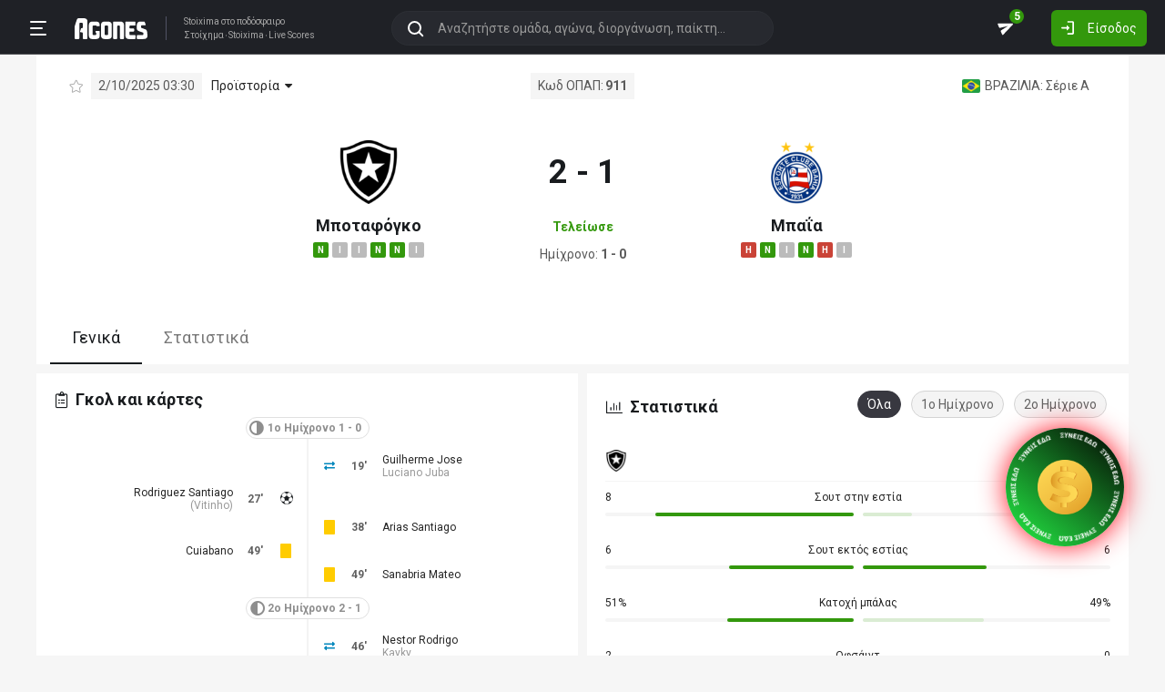

--- FILE ---
content_type: text/html; charset=utf-8
request_url: https://agones.gr/livescore/4195-3863/mpotafogko-mpaia
body_size: 29650
content:
<!DOCTYPE html>
<html lang="el">
<head>
    <script></script>    <meta charset="utf-8">
    <meta http-equiv="X-UA-Compatible" content="IE=Edge">
    <title>Μποταφόγκο - Μπαΐα 2/10 | Προγνωστικά για Στοίχημα</title>
    <meta property="og:title" content="Μποταφόγκο - Μπαΐα 2/10 | Προγνωστικά για Στοίχημα">

    <meta name="format-detection" content="telephone=no">
    <meta name="robots" content="all">

    <meta name="keywords" content="Μποταφόγκο Μπαΐα,mpotafogko mpaia, ανάλυση, προγνωστικά, τζίρος, στατιστικά, στοίχημα, stoixima">
    <meta name="description" content="Ανάλυση, προγνωστικά, ιστορικά στατιστικά και όλα τα δεδομένα για τον αγώνα Μποταφόγκο-Μπαΐα">
    <meta name="viewport" content="width=device-width, initial-scale=1">
    <link rel="canonical" href="https://agones.gr/livescore/4195-3863/mpotafogko-mpaia">
<meta property="og:url" content="https://agones.gr/livescore/4195-3863/mpotafogko-mpaia">
<meta property="og:image" content="https://agones.gr/team_logos?t1=4195&t2=3863"><link rel="alternate" media="only screen and (max-width: 640px)" href="https://agones.gr/m/livescore/4195-3863/mpotafogko-mpaia">
    <link rel="alternate" title="Agones.gr RSS" href="https://agones.gr/rss.php" type="application/rss+xml">

    <!-- Favicon -->
        <link rel="icon" type="image/png" sizes="192x192" href="/static/img/favicon/android-chrome-192x192.png?v=76eb6083fd5ddf94baae0916582b771c">
    <link rel="manifest" href="/static/img/favicon/site.webmanifest?v=a332d558114e5132a7d66b69a4f94242">
    <link rel="apple-touch-icon" sizes="180x180" href="/static/img/favicon/apple-touch-icon.png?v=b93c42ee41325b3ba73e5ac45d0e0757">
    <link rel="mask-icon" href="/static/img/favicon/safari-pinned-tab.svg?v=741cf780fea3d3400dd83e30ff75473d" color="#33980C">
    <meta name="msapplication-TileColor" content="#33980C">

    <!-- CSS for fonts -->
    
            <link rel="preload" href="https://fonts.googleapis.com/css?family=Roboto:400,700&display=swap&subset=greek" as="style" onload="this.onload=null;this.rel='stylesheet';">
            <noscript><link href="https://fonts.googleapis.com/css?family=Roboto:400,700&display=swap&subset=greek" rel="stylesheet"></noscript>
            
            <link rel="preload" href="/static/fonts/css/fontawesome-pruned.min.css?v=7e115d5c062f331ac886db68d2be9189" as="style" onload="this.onload=null;this.rel='stylesheet';">
            <noscript><link href="/static/fonts/css/fontawesome-pruned.min.css?v=7e115d5c062f331ac886db68d2be9189" rel="stylesheet"></noscript>
        
    <!-- CSS for styling -->
    <style>:root{--platform-color:#0086bc}</style>
    <link href="https://s3assets.agones.gr/css/bet_company-colors.css?v=6a6430466b6d2c90c2be945f1d4de94e" rel="stylesheet">
    <link rel="stylesheet" href="/static/css/bootstrap.desktop.min.css?v=732aae2d3a4a12893cdf3b4bbd6b459e">
    <link rel="stylesheet" href="/static/css/desktop.css?v=fe2fafde50201c766420cd0e1729022a">

    <script async src="https://www.googletagmanager.com/gtag/js?id=G-WFLTRKFHPE"></script>
    <script>
        window.dataLayer = window.dataLayer || [];
        function gtag(){dataLayer.push(arguments);}
        gtag('js', new Date());
        gtag('config', 'G-WFLTRKFHPE');
    </script>
        </head>

<body class="page ">

    <header class="header">
        <div class="container container--full">
            <div class="header__left">
                <button class="btn-clean header__menu-trigger header__button ii__menu_trigger" type="button">
                    <svg role="img" class="icon-svg icon-menu"><use xlink:href="/static/icons/icons.svg?v=0620b5abf4df57e0e67b9786c7dd8932#icon-menu"></use></svg>
                </button>
                <a href="/" class="header__logo">
                    <img src="/static/img/logo.svg?v=ae4d96a9d46499ff8f63f80ac0ef2500" alt="Στοίχημα - Livescore">
                </a>
                <div class="header__nav">
                    <a href="/">Stoixima</a> στο ποδόσφαιρο
                                            <h1>
                            <a href="/">Στοίχημα</a>
                            <a href="/">Stoixima</a>
                            <a href="/">Live Scores</a>
                        </h1>
                                    </div>
            </div>
            
            <form class="search-n header__searchbox" id="search_form">
                <button class="btn-clean btn-search" type="button" id="search_btn">
                    <svg role="img" class="icon-svg icon-search"><use xlink:href="/static/icons/icons.svg?v=0620b5abf4df57e0e67b9786c7dd8932#icon-search"></use></svg>
                </button>
                <button class="btn-clean search-reset" id="search_reset_btn" type="reset">
                    <svg role="img" class="icon-svg icon-close"><use xlink:href="/static/icons/icons.svg?v=0620b5abf4df57e0e67b9786c7dd8932#icon-close"></use></svg>
                </button>
            <input type="search" data-type="search" placeholder="Αναζητήστε ομάδα, αγώνα, διοργάνωση, παίκτη..."
            class="form-control search-n-input" autocomplete="off" id="globalsearch">
        
                <div class="search-n__menu">
                    <div class="search-n__content ii__search_content">
                        <div id="default_search_content">
                            <div id="pinned_results_content">
                                <h4 class="search-n__title">Δημοφιλείς</h4>
            <a href="https://agones.gr/analyseis" class="search-n__item ii__search_item">
                    <img src="/static/img/placeholder2.png?v=4ab52771e9067b523e39e1ab6d6ed3ad" srcset="/static/img/placeholder2.png?v=4ab52771e9067b523e39e1ab6d6ed3ad 2x"
                    alt="Αναλύσεις" class="disbable-chrome-smoothing" loading="lazy">
            <span>Αναλύσεις</span></a><a href="https://agones.gr/news/" class="search-n__item ii__search_item">
                    <img src="/static/img/placeholder2.png?v=4ab52771e9067b523e39e1ab6d6ed3ad" srcset="/static/img/placeholder2.png?v=4ab52771e9067b523e39e1ab6d6ed3ad 2x"
                    alt="Αθλητικές Ειδήσεις" class="disbable-chrome-smoothing" loading="lazy">
            <span>Αθλητικές Ειδήσεις</span></a><a href="/vathmologia/t/66/%CE%A3%CE%BF%CF%8D%CF%80%CE%B5%CF%81+%CE%9B%CE%B9%CE%B3%CE%BA+1" class="search-n__item ii__search_item"><img src="https://s3assets.agones.gr/thumbnails/f612f736a1e7693e61f34fefdc3719a7" srcset="https://s3assets.agones.gr/thumbnails/caf6b220254ffa758abbf4e353b4e94d 2x" title="ΕΛΛΑΔΑ: Σούπερ Λιγκ 1" class="flag radius2 img--tour disable-chrome-smoothing" alt="" loading="lazy"><span>Σούπερ Λιγκ 1</span></a><a href="/team/3514/mantsester_giounaitent" class="search-n__item ii__search_item">
                    <img src="https://s3assets.agones.gr/en_team_logos/3514.png?v=a9a77b39e597f8aafb03f4446ffe40a5" srcset="https://s3assets.agones.gr/en_team_logos/3514_2x.png?v=c61c4514fadd960b7d8c82315558d3d2 2x"
                    alt="Μάντσεστερ Γιουνάιτεντ" class="disbable-chrome-smoothing" loading="lazy">
                <span>Μάντσεστερ Γιουνάιτεντ</span></a><a href="/vathmologia/t/8/%CE%A0%CF%81%CE%AD%CE%BC%CE%B9%CE%B5%CF%81+%CE%9B%CE%B9%CE%B3%CE%BA" class="search-n__item ii__search_item"><img src="https://s3assets.agones.gr/thumbnails/9fd48c744ba5ee2fb22a8b40f7416948" srcset="https://s3assets.agones.gr/thumbnails/50f59324abb66f2fbe53f6be67f4cc49 2x" title="ΑΓΓΛΙΑ: Πρέμιερ Λιγκ" class="flag radius2 img--tour disable-chrome-smoothing" alt="" loading="lazy"><span>Πρέμιερ Λιγκ</span></a></div><div id="recent_searches_content"></div></div><div id="results_content"></div></div></div></form>            <div class="header__right">
                <a class="btn-clean header__button badge-wrap badge-wrap--chat" href="/chat">
                    <svg role="img" class="icon-svg icon-send"><use xlink:href="/static/icons/icons.svg?v=0620b5abf4df57e0e67b9786c7dd8932#icon-send"></use></svg>
                    <span class="ii__unread_cnt badge badge-pill badge-danger" style="display:none;">0</span><span class="ii__chat_cnt badge badge-pill badge-success">5</span>                </a>
                                    <a class="btn header__primary-btn" data-target="#login_modal" data-toggle="modal">
                        <svg role="img" class="icon-svg icon-login"><use xlink:href="/static/icons/icons.svg?v=0620b5abf4df57e0e67b9786c7dd8932#icon-login"></use></svg>
                        <span>Είσοδος</span>
                    </a>
                            </div>
        </div>
        <!-- <div class="search-n-overlay"></div> -->
    </header>

    <div class="menu">
        <div class="menu__list-wrap">
            <div class="menu__list">
                <a href="/" class="menu__list-item ">
                    <span>Stoixima Live</span>
                </a>
                <a href="/analyseis" class="menu__list-item ii__submenu-trigger " data-submenu="#predictions_menu">
                    <span>Προγνωστικά</span>
                    <svg role="img" class="icon-svg icon-dropdown"><use xlink:href="/static/icons/icons.svg?v=0620b5abf4df57e0e67b9786c7dd8932#icon-dropdown"></use></svg>
                </a>
                <a href="/news/" class="menu__list-item ii__submenu-trigger " data-submenu="#news_menu">
                    <span>Ειδήσεις</span>
                    <svg role="img" class="icon-svg icon-dropdown"><use xlink:href="/static/icons/icons.svg?v=0620b5abf4df57e0e67b9786c7dd8932#icon-dropdown"></use></svg>
                </a>
                <a href="/vathmologia" class="menu__list-item ii__submenu-trigger " data-submenu="#tools_menu">
                    <span>Στατιστικά</span>
                    <svg role="img" class="icon-svg icon-dropdown"><use xlink:href="/static/icons/icons.svg?v=0620b5abf4df57e0e67b9786c7dd8932#icon-dropdown"></use></svg>
                </a>
                <a href="/stoiximatikes-etairies" class="menu__list-item menu__list-item--highlighted ii__submenu-trigger " data-submenu="#companies_menu">
                    <span>Στοιχηματικές</span>
                    <svg role="img" class="icon-svg icon-dropdown"><use xlink:href="/static/icons/icons.svg?v=0620b5abf4df57e0e67b9786c7dd8932#icon-dropdown"></use></svg>
                </a>
                <a href="/casino" class="menu__list-item ">
                    <span>Live Casino</span>
                </a>
                <a href="/basket" class="menu__list-item ">
                    <span>Μπάσκετ</span>
                </a>
                <a href="/chat" class="menu__list-item ">
                    <span>Chat</span>
                </a>
                <a href="/bet-academy" class="menu__list-item ">
                    <span>Bet Academy</span>
                </a>
                <a href="javascript:void(0);" class="menu__list-item ii__submenu-trigger " data-submenu="#more_menu">
                    <span>Άλλα</span>
                    <svg role="img" class="icon-svg icon-dropdown"><use xlink:href="/static/icons/icons.svg?v=0620b5abf4df57e0e67b9786c7dd8932#icon-dropdown"></use></svg>
                </a>
            </div>
        </div>
        <div class="menu__footer">
            <button type="button" class="ii__theme theme-switch">
                <svg role="img" class="icon-svg icon-light"><use xlink:href="/static/icons/icons.svg?v=0620b5abf4df57e0e67b9786c7dd8932#icon-light"></use></svg>
                <svg role="img" class="icon-svg icon-dark"><use xlink:href="/static/icons/icons.svg?v=0620b5abf4df57e0e67b9786c7dd8932#icon-dark"></use></svg>
            </button>
        </div>
    </div>

    <div class="submenu" id="predictions_menu">
        <a class="submenu__item" href="/analyseis">Αναλύσεις</a>
        <a class="submenu__item" href="/prognostika">Δημοφιλή</a>
        <a class="submenu__item" href="/problepseis">Ανά σημείο</a>
        <a class="submenu__item" href="/protaseis">Ανά παίκτη</a>
    </div>
    <div class="submenu" id="news_menu">
        <a class="submenu__item" href="/news/">Αθλητικές Ειδήσεις</a>
        <a class="submenu__item" href="/newstag/869/Αφιερώματα">Αφιερώματα</a>
        <a class="submenu__item" href="/stoiximatika-nea">Νέα Στοιχηματικών</a>
        <a class="submenu__item" href="/protoselida">Πρωτοσέλιδα</a>
        <a class="submenu__item" href="/videos">Videos</a>
    </div>
    <div class="submenu" id="tools_menu">
        <a class="submenu__item" href="/vathmologia">Βαθμολογίες</a>
        <a class="submenu__item" href="/1_x_2">Ανά σημείο</a>
        <a class="submenu__item" href="/facts">Top Facts</a>
        <a class="submenu__item" href="/ptosi-apodoseon">Πτώση αποδόσεων</a>
        <a class="submenu__item" href="/tziros">Τζίροι</a>
        <a class="submenu__item" href="/tipsters">Tipsters</a>
    </div>
    <div class="submenu" id="companies_menu">
        <a href="/novibet?itc=topmenu" class="submenu__item country-filtered c-GR ">Novibet</a><a href="/stoiximan?itc=topmenu" class="submenu__item country-filtered c-GR ">Stoiximan</a><a href="/elabet?itc=topmenu" class="submenu__item country-filtered c-GR ">Elabet</a><a href="/pamestoixima?itc=topmenu" class="submenu__item country-filtered c-GR ">Pamestoixima.gr</a><a href="/fonbet?itc=topmenu" class="submenu__item country-filtered c-GR ">Fonbet</a><a href="/bet365?itc=topmenu" class="submenu__item country-filtered c-GR ">Bet365</a><a href="/interwetten?itc=topmenu" class="submenu__item country-filtered c-GR ">Interwetten</a><a href="/betsson?itc=topmenu" class="submenu__item country-filtered c-GR ">Betsson</a><a href="/novibet?itc=topmenu" class="submenu__item country-filtered c-CY ">Novibet</a><a href="/stoiximan?itc=topmenu" class="submenu__item country-filtered c-CY ">Stoiximan</a><a href="/netbet?itc=topmenu" class="submenu__item country-filtered c-GR ">NetBet</a><a href="/n1casino?itc=topmenu" class="submenu__item country-filtered c-GR ">N1 Casino</a>    </div>
    <div class="submenu" id="more_menu">
        
            <a class="submenu__item" href="/tv">Πρόγραμμα TV</a>
            <a class="submenu__item" href="/ticker">Widgets</a>
            </div>

    <main class="main" id="main_content">
        <div class="container">

        
<div class="wrap-full">
    <div class="container">
        <div class="wrap match match--banner" id="res_single">
            
            <div class="subtitle-bar subtitle-bar--noborder">
                <div class="subtitle-bar__left">
                            <i class="icon fal fa-star pointer ii__fav_star mr-2" data-mid="14593636"></i>
                        
                    <span class="subtitle-light">2/10/2025 03:30</span>

        
                <div class="dropdown dropdown--game">
                    <a
                        href="javascript:void(0);"
                        id=""
                        class="dropdown-toggle dropdown-toggle--noarrow no-hover-border ii__match-teams-history"
                        data-display="static"
                        data-toggle="dropdown"
                        aria-haspopup="true"
                        aria-expanded="false"
                    >
                        <span>Προϊστορία</span>
                        <i class="icon fas fa-caret-down"></i>
                    </a>
                    <div class="dropdown-menu">
                <div class="game">
                    
            <div class="game__header">
                <div class="game__header-item">
                    <a href="/team/4195/mpotafogko?l=168&s=17154">
            <img class="disbable-chrome-smoothing" src="https://s3assets.agones.gr/en_team_logos/4195.png?v=7596d8fd9462ef21a5abb06229b8456e" alt="Μποταφόγκο" srcset="https://s3assets.agones.gr/en_team_logos/4195_2x.png?v=4ecd6ecf8659b893977a9cd139a79058 2x">
        </a>
                    <div class="game__title">
                        <strong>9</strong>
                        <span>Μποταφόγκο</span>
                    </div>
                </div>
                <div class="game__header-item">
                    <div class="game__title game__title--center">
                        <strong>6</strong>
                        <span>Ισοπαλία</span>
                    </div>
                </div>
                <div class="game__header-item">
                    <div class="game__title game__title--end">
                        <strong>13</strong>
                        <span>Μπαΐα</span>
                    </div>
                    <a href="/team/3863/mpaia?l=168&s=17154">
            <img class="disbable-chrome-smoothing" src="https://s3assets.agones.gr/en_team_logos/3863.png?v=c0a79be0452828d0f5a4c023fee576c2" alt="Μπαΐα" srcset="https://s3assets.agones.gr/en_team_logos/3863_2x.png?v=2351d8bae300226132c54113a1b795f0 2x">
        </a>
                </div>
            </div>
        
                    <div id="game_teams_history" class="game__body">
                        <a href="https://agones.gr/livescore/4195-3863/mpotafogko-mpaia" class="game__content">
                <span class="game__date"> 2/10/2025 </span>
                <span class="game__teams">
                    <strong>Μποταφόγκο</strong>
                    <span> - </span>
                    <span>Μπαΐα</span>
                </span>
                <span class="game__results">2 - 1</span>
            </a><a href="https://agones.gr/livescore/3863-4195/mpaia-mpotafogko" class="game__content">
                <span class="game__date"> 4/5/2025 </span>
                <span class="game__teams">
                    <strong>Μπαΐα</strong>
                    <span> - </span>
                    <span>Μποταφόγκο</span>
                </span>
                <span class="game__results">1 - 0</span>
            </a><a href="https://agones.gr/livescore/3863-4195/mpaia-mpotafogko?mid=14480552" class="game__content">
                <span class="game__date"> 25/8/2024 </span>
                <span class="game__teams">
                    <span>Μπαΐα</span>
                    <span> - </span>
                    <span>Μποταφόγκο</span>
                </span>
                <span class="game__results">0 - 0</span>
            </a><a href="https://agones.gr/livescore/3863-4195/mpaia-mpotafogko?mid=14474451" class="game__content">
                <span class="game__date"> 8/8/2024 </span>
                <span class="game__teams">
                    <strong>Μπαΐα</strong>
                    <span> - </span>
                    <span>Μποταφόγκο</span>
                </span>
                <span class="game__results">1 - 0</span>
            </a><a href="https://agones.gr/livescore/4195-3863/mpotafogko-mpaia?mid=14472619" class="game__content">
                <span class="game__date"> 31/7/2024 </span>
                <span class="game__teams">
                    <span>Μποταφόγκο</span>
                    <span> - </span>
                    <span>Μπαΐα</span>
                </span>
                <span class="game__results">1 - 1</span>
            </a><a href="https://agones.gr/livescore/4195-3863/mpotafogko-mpaia?mid=14453613" class="game__content">
                <span class="game__date"> 6/5/2024 </span>
                <span class="game__teams">
                    <span>Μποταφόγκο</span>
                    <span> - </span>
                    <strong>Μπαΐα</strong>
                </span>
                <span class="game__results">1 - 2</span>
            </a><a href="https://agones.gr/livescore/4195-3863/mpotafogko-mpaia?mid=14376569" class="game__content">
                <span class="game__date"> 27/8/2023 </span>
                <span class="game__teams">
                    <strong>Μποταφόγκο</strong>
                    <span> - </span>
                    <span>Μπαΐα</span>
                </span>
                <span class="game__results">3 - 0</span>
            </a><a href="https://agones.gr/livescore/3863-4195/mpaia-mpotafogko?mid=14343556" class="game__content">
                <span class="game__date"> 25/4/2023 </span>
                <span class="game__teams">
                    <span>Μπαΐα</span>
                    <span> - </span>
                    <strong>Μποταφόγκο</strong>
                </span>
                <span class="game__results">1 - 2</span>
            </a><a href="https://agones.gr/livescore/3863-4195/mpaia-mpotafogko?mid=14073155" class="game__content">
                <span class="game__date"> 8/11/2020 </span>
                <span class="game__teams">
                    <strong>Μπαΐα</strong>
                    <span> - </span>
                    <span>Μποταφόγκο</span>
                </span>
                <span class="game__results">1 - 0</span>
            </a><a href="https://agones.gr/livescore/4195-3863/mpotafogko-mpaia?mid=14056548" class="game__content">
                <span class="game__date"> 1/10/2020 </span>
                <span class="game__teams">
                    <span>Μποταφόγκο</span>
                    <span> - </span>
                    <strong>Μπαΐα</strong>
                </span>
                <span class="game__results">1 - 2</span>
            </a><a href="https://agones.gr/livescore/3863-4195/mpaia-mpotafogko?mid=13949615" class="game__content">
                <span class="game__date"> 26/9/2019 </span>
                <span class="game__teams">
                    <strong>Μπαΐα</strong>
                    <span> - </span>
                    <span>Μποταφόγκο</span>
                </span>
                <span class="game__results">2 - 0</span>
            </a><a href="https://agones.gr/livescore/4195-3863/mpotafogko-mpaia?mid=13822337" class="game__content">
                <span class="game__date"> 3/5/2019 </span>
                <span class="game__teams">
                    <strong>Μποταφόγκο</strong>
                    <span> - </span>
                    <span>Μπαΐα</span>
                </span>
                <span class="game__results">3 - 2</span>
            </a><a href="https://agones.gr/livescore/4195-3863/mpotafogko-mpaia?mid=13522344" class="game__content">
                <span class="game__date"> 20/10/2018 </span>
                <span class="game__teams">
                    <span>Μποταφόγκο</span>
                    <span> - </span>
                    <strong>Μπαΐα</strong>
                </span>
                <span class="game__results">0 - 1</span>
            </a><a href="https://agones.gr/livescore/4195-3863/mpotafogko-mpaia?mid=13458013" class="game__content">
                <span class="game__date"> 4/10/2018 </span>
                <span class="game__teams">
                    <strong>Μποταφόγκο</strong>
                    <span> - </span>
                    <span>Μπαΐα</span>
                </span>
                <span class="game__results">2 - 1</span>
            </a><a href="https://agones.gr/livescore/3863-4195/mpaia-mpotafogko?mid=13307205" class="game__content">
                <span class="game__date"> 21/9/2018 </span>
                <span class="game__teams">
                    <strong>Μπαΐα</strong>
                    <span> - </span>
                    <span>Μποταφόγκο</span>
                </span>
                <span class="game__results">2 - 1</span>
            </a><a href="https://agones.gr/livescore/3863-4195/mpaia-mpotafogko?mid=12603391" class="game__content">
                <span class="game__date"> 10/6/2018 </span>
                <span class="game__teams">
                    <span>Μπαΐα</span>
                    <span> - </span>
                    <span>Μποταφόγκο</span>
                </span>
                <span class="game__results">3 - 3</span>
            </a><a href="https://agones.gr/livescore/3863-4195/mpaia-mpotafogko?mid=10104132" class="game__content">
                <span class="game__date"> 27/8/2017 </span>
                <span class="game__teams">
                    <span>Μπαΐα</span>
                    <span> - </span>
                    <strong>Μποταφόγκο</strong>
                </span>
                <span class="game__results">1 - 2</span>
            </a><a href="https://agones.gr/livescore/4195-3863/mpotafogko-mpaia?mid=9515039" class="game__content">
                <span class="game__date"> 29/5/2017 </span>
                <span class="game__teams">
                    <strong>Μποταφόγκο</strong>
                    <span> - </span>
                    <span>Μπαΐα</span>
                </span>
                <span class="game__results">1 - 0</span>
            </a><a href="https://agones.gr/livescore/4195-3863/mpotafogko-mpaia?mid=5378817" class="game__content">
                <span class="game__date"> 31/10/2015 </span>
                <span class="game__teams">
                    <strong>Μποταφόγκο</strong>
                    <span> - </span>
                    <span>Μπαΐα</span>
                </span>
                <span class="game__results">1 - 0</span>
            </a><a href="https://agones.gr/livescore/3863-4195/mpaia-mpotafogko?mid=4125507" class="game__content">
                <span class="game__date"> 25/7/2015 </span>
                <span class="game__teams">
                    <span>Μπαΐα</span>
                    <span> - </span>
                    <span>Μποταφόγκο</span>
                </span>
                <span class="game__results">1 - 1</span>
            </a><a href="https://agones.gr/livescore/4195-3863/mpotafogko-mpaia?mid=2605628" class="game__content">
                <span class="game__date"> 18/9/2014 </span>
                <span class="game__teams">
                    <span>Μποταφόγκο</span>
                    <span> - </span>
                    <strong>Μπαΐα</strong>
                </span>
                <span class="game__results">2 - 3</span>
            </a><a href="https://agones.gr/livescore/3863-4195/mpaia-mpotafogko?mid=2183198" class="game__content">
                <span class="game__date"> 4/5/2014 </span>
                <span class="game__teams">
                    <strong>Μπαΐα</strong>
                    <span> - </span>
                    <span>Μποταφόγκο</span>
                </span>
                <span class="game__results">1 - 0</span>
            </a><a href="https://agones.gr/livescore/4195-3863/mpotafogko-mpaia?mid=1242841" class="game__content">
                <span class="game__date"> 22/9/2013 </span>
                <span class="game__teams">
                    <span>Μποταφόγκο</span>
                    <span> - </span>
                    <strong>Μπαΐα</strong>
                </span>
                <span class="game__results">1 - 2</span>
            </a><a href="https://agones.gr/livescore/3863-4195/mpaia-mpotafogko?mid=888596" class="game__content">
                <span class="game__date"> 6/6/2013 </span>
                <span class="game__teams">
                    <strong>Μπαΐα</strong>
                    <span> - </span>
                    <span>Μποταφόγκο</span>
                </span>
                <span class="game__results">2 - 1</span>
            </a><a href="https://agones.gr/livescore/3863-4195/mpaia-mpotafogko?mid=51837" class="game__content">
                <span class="game__date"> 30/9/2012 </span>
                <span class="game__teams">
                    <strong>Μπαΐα</strong>
                    <span> - </span>
                    <span>Μποταφόγκο</span>
                </span>
                <span class="game__results">2 - 0</span>
            </a><a href="https://agones.gr/livescore/4195-3863/mpotafogko-mpaia?mid=46395" class="game__content">
                <span class="game__date"> 8/7/2012 </span>
                <span class="game__teams">
                    <strong>Μποταφόγκο</strong>
                    <span> - </span>
                    <span>Μπαΐα</span>
                </span>
                <span class="game__results">3 - 0</span>
            </a><a href="https://agones.gr/livescore/4195-3863/mpotafogko-mpaia?mid=36499" class="game__content">
                <span class="game__date"> 9/10/2011 </span>
                <span class="game__teams">
                    <span>Μποταφόγκο</span>
                    <span> - </span>
                    <span>Μπαΐα</span>
                </span>
                <span class="game__results">2 - 2</span>
            </a><a href="https://agones.gr/livescore/3863-4195/mpaia-mpotafogko?mid=32432" class="game__content">
                <span class="game__date"> 10/7/2011 </span>
                <span class="game__teams">
                    <span>Μπαΐα</span>
                    <span> - </span>
                    <span>Μποταφόγκο</span>
                </span>
                <span class="game__results">1 - 1</span>
            </a>
                    </div>
                </div>
            </div>
                </div>
            </div><span class="subtitle-light">Κωδ ΟΠΑΠ: <strong>911</strong></span>
            <div class="subtitle-bar__right"><a href="/vathmologia/t/168/%CE%A3%CE%AD%CF%81%CE%B9%CE%B5+A/17154"
                class="subtitle-light subtitle-light--link" title="ΒΡΑΖΙΛΙΑ: Σέριε A"><img src="https://s3assets.agones.gr/thumbnails/f5c3af8332933f572b171ba06a2b2e3e" srcset="https://s3assets.agones.gr/thumbnails/549590a23e59d7b24c7ecf8e21842676 2x" title="ΒΡΑΖΙΛΙΑ: Σέριε A" class="flag radius2 img--tour" alt="">
                    <span class="over-ellipsis">ΒΡΑΖΙΛΙΑ: Σέριε A</span></a>
            </div>
        </div>
            <div class="score-list-header score-list-header--lg">
                <div class="score-list-header__team">
                <a href="/team/4195/mpotafogko?l=168&s=17154">
            <img class="disbable-chrome-smoothing" src="https://s3assets.agones.gr/en_team_logos/4195.png?v=7596d8fd9462ef21a5abb06229b8456e" alt="Μποταφόγκο" srcset="https://s3assets.agones.gr/en_team_logos/4195_2x.png?v=4ecd6ecf8659b893977a9cd139a79058 2x">
        </a>
                
                <a href="/team/4195/mpotafogko?l=168&s=17154" title="κλικ για στατιστικά ομάδας" class="link link--flat">Μποταφόγκο</a>
            
                        <div class="tag-wrap">
                            <a href="https://agones.gr/livescore/4195-7475/mpotafogko-fortaleza" data-url="/api/live_events?mid=14613654" data-title="Μποταφόγκο - Φορταλέζα" class="ii__popover" data-toggle="popover" data-animation="true"><i class="tag tag--win">N</i></a><a href="https://agones.gr/livescore/2995-4195/krouzeiro-mpotafogko" data-url="/api/live_events?mid=14612492" data-title="Κρουζέιρο - Μποταφόγκο" class="ii__popover" data-toggle="popover" data-animation="true"><i class="tag tag--draw">I</i></a><a href="https://agones.gr/livescore/2860-4195/korinthians-mpotafogko" data-url="/api/live_events?mid=14611998" data-title="Κορίνθιανς - Μποταφόγκο" class="ii__popover" data-toggle="popover" data-animation="true"><i class="tag tag--draw">I</i></a><a href="https://agones.gr/livescore/4195-1670/mpotafogko-gkremio" data-url="/api/live_events?mid=14609657" data-title="Μποταφόγκο - Γκρέμιο" class="ii__popover" data-toggle="popover" data-animation="true"><i class="tag tag--win">N</i></a><a href="https://agones.gr/livescore/4195-6742/mpotafogko-sport_resife" data-url="/api/live_events?mid=14608631" data-title="Μποταφόγκο - Σπορτ Ρεσίφε" class="ii__popover" data-toggle="popover" data-animation="true"><i class="tag tag--win">N</i></a><a href="https://agones.gr/livescore/1264-4195/bitoria_mpaia-mpotafogko" data-url="/api/live_events?mid=14606999" data-title="Βιτόρια Μπαΐα - Μποταφόγκο" class="ii__popover" data-toggle="popover" data-animation="true"><i class="tag tag--draw">I</i></a>
                        </div>
                    
                </div>
                <div class="score-list-header__current">
                    <strong data-last-score-change="1759371006">2 - 1
                    </strong>
                <div class="score-list-header__info"
                data-last-status-change="1759372142"><span>Τελείωσε</span>
                </div>
               <div class="score-list-header__half">
        <span>Ημίχρονο: <strong>1 - 0</strong></span>
                </div></div>
                <div class="score-list-header__team">
                <a href="/team/3863/mpaia?l=168&s=17154">
            <img class="disbable-chrome-smoothing" src="https://s3assets.agones.gr/en_team_logos/3863.png?v=c0a79be0452828d0f5a4c023fee576c2" alt="Μπαΐα" srcset="https://s3assets.agones.gr/en_team_logos/3863_2x.png?v=2351d8bae300226132c54113a1b795f0 2x">
        </a>
                
                <a href="/team/3863/mpaia?l=168&s=17154" title="κλικ για στατιστικά ομάδας" class="link link--flat">Μπαΐα</a>
            
                        <div class="tag-wrap">
                            <a href="https://agones.gr/livescore/7443-3863/flouminense-mpaia" data-url="/api/live_events?mid=14613653" data-title="Φλουμινένσε - Μπαΐα" class="ii__popover" data-toggle="popover" data-animation="true"><i class="tag tag--defeat">H</i></a><a href="https://agones.gr/livescore/3863-6742/mpaia-sport_resife" data-url="/api/live_events?mid=14612395" data-title="Μπαΐα - Σπορτ Ρεσίφε" class="ii__popover" data-toggle="popover" data-animation="true"><i class="tag tag--win">N</i></a><a href="https://agones.gr/livescore/2146-3863/zoubentoude-mpaia" data-url="/api/live_events?mid=14610829" data-title="Ζουβεντούδε - Μπαΐα" class="ii__popover" data-toggle="popover" data-animation="true"><i class="tag tag--draw">I</i></a><a href="https://agones.gr/livescore/3863-1054/mpaia-basko_nta_gkama" data-url="/api/live_events?mid=14610150" data-title="Μπαΐα - Βάσκο Ντα Γκάμα" class="ii__popover" data-toggle="popover" data-animation="true"><i class="tag tag--win">N</i></a><a href="https://agones.gr/livescore/3863-7475/mpaia-fortaleza" data-url="/api/live_events?mid=14608717" data-title="Μπαΐα - Φορταλέζα" class="ii__popover" data-toggle="popover" data-animation="true"><i class="tag tag--defeat">H</i></a><a href="https://agones.gr/livescore/2274-3863/internasional-mpaia" data-url="/api/live_events?mid=14606353" data-title="Ιντερνασιονάλ - Μπαΐα" class="ii__popover" data-toggle="popover" data-animation="true"><i class="tag tag--draw">I</i></a>
                        </div>
                    
                </div>
            </div>
                </div>
            </div>
</div>

<div class="wrap-full wrap-full--subwrap">
    <div class="container">
        <div class="wrap">
            <nav>
                <div class="nav nav-tabs tabs tabs--compact" id="nav-tab" role="tablist">
                    <a id="nav-general-tab" class="ii__matchpage_tab tabs__item active" data-toggle="tab" href="#general"
                        role="tab" aria-controls="general" aria-selected="true" data-tabname="general">Γενικά
                    </a>
                                        <a id="nav-stats-tab" class="ii__matchpage_tab tabs__item nowrap" data-toggle="tab" href="#stats"
                        role="tab" aria-controls="stats" aria-selected="false" data-tabname="stats">Στατιστικά
                    </a>
                                    </div>
            </nav>
        </div>
    </div>
</div>


<div class="tab-content spaced1" id="nav-tabContent">
    <div class="tab-pane show active" id="general" role="tabpanel" aria-labelledby="nav-general-tab">
        <div class="row row--xs mb-2">
            <div class="col-6">
                                <div class="wrap">
                    <h3 class="title">
                        <i class="icon fal fa-clipboard-list"></i>
                        <span>Γκολ και κάρτες</span>
                    </h3>
                    <div id="con_events" class="score-list-container"><h4 class="subtitle-match"><i class="icon icon--flip fas fa-adjust"></i><span>1ο Ημίχρονο 1 - 0</span></h4><ol class="score-list-wrap">
                    <li class="score-list score-list--away">
                        <span class="score-list__icon"><i class="fas fa-exchange-alt clr-blue"></i></span>
                        <span class="score-list__time"><span>19'</span></span>
                    <span class="score-list__name">
            <a href="/player/71218/guilherme-jose">Guilherme Jose</a>
        <br><span class="clr-light">
            <a href="/player/24435/luciano-juba">Luciano Juba</a>
        </span></span>
                </li>
                    <li class="score-list score-list--home">
                        <span class="score-list__icon">
                        <svg role="img" class="icon-svg icon-goal">
                            <use xlink:href="/static/icons/icons.svg?v=0620b5abf4df57e0e67b9786c7dd8932#icon-goal"></use>
                        </svg>
                    </span>
                        <span class="score-list__time"><span>27'</span></span>
                    <span class="score-list__name">
            <a href="/player/12975/rodriguez-santiago">Rodriguez Santiago</a>
        <br><span class="clr-light">(<a href="/player/17107/vitinho">Vitinho</a>)</span></span>
                </li>
                    <li class="score-list score-list--away">
                        <span class="score-list__icon"><i class="icon-card"></i></span>
                        <span class="score-list__time"><span>38'</span></span>
                    <span class="score-list__name">
            <a href="/player/22438/arias-santiago">Arias Santiago</a>
        </span>
                </li>
                    <li class="score-list score-list--home">
                        <span class="score-list__icon"><i class="icon-card"></i></span>
                        <span class="score-list__time"><span>49'</span></span>
                    <span class="score-list__name">
            <a href="/player/72313/cuiabano">Cuiabano</a>
        </span>
                </li>
                    <li class="score-list score-list--away">
                        <span class="score-list__icon"><i class="icon-card"></i></span>
                        <span class="score-list__time"><span>49'</span></span>
                    <span class="score-list__name">
            <a href="/player/47950/sanabria-mateo">Sanabria Mateo</a>
        </span>
                </li></ol><h4 class="subtitle-match"><i class="icon fas fa-adjust"></i><span>2ο Ημίχρονο 2 - 1</span></h4><ol class="score-list-wrap">
                    <li class="score-list score-list--away">
                        <span class="score-list__icon"><i class="fas fa-exchange-alt clr-blue"></i></span>
                        <span class="score-list__time"><span>46'</span></span>
                    <span class="score-list__name">
            <a href="/player/3967/nestor-rodrigo">Nestor Rodrigo</a>
        <br><span class="clr-light">
            <a href="/player/675/kayky">Kayky</a>
        </span></span>
                </li>
                    <li class="score-list score-list--away">
                        <span class="score-list__icon"><i class="fas fa-exchange-alt clr-blue"></i></span>
                        <span class="score-list__time"><span>46'</span></span>
                    <span class="score-list__name">
            <a href="/player/96134/tiago">Tiago</a>
        <br><span class="clr-light">
            <a href="/player/2619/ribeiro-everton">Ribeiro Everton</a>
        </span></span>
                </li>
                    <li class="score-list score-list--home">
                        <span class="score-list__icon">
                        <svg role="img" class="icon-svg icon-goal">
                            <use xlink:href="/static/icons/icons.svg?v=0620b5abf4df57e0e67b9786c7dd8932#icon-goal"></use>
                        </svg>
                    </span>
                        <span class="score-list__time"><span>47'</span></span>
                    <span class="score-list__name">
            <a href="/player/56802/jeffinho">Jeffinho</a>
        <br><span class="clr-light">(<a href="/player/72313/cuiabano">Cuiabano</a>)</span></span>
                </li>
                    <li class="score-list score-list--away">
                        <span class="score-list__icon"><i class="fas fa-exchange-alt clr-blue"></i></span>
                        <span class="score-list__time"><span>54'</span></span>
                    <span class="score-list__name">
            <a href="/player/31269/araujo-michel">Araujo Michel</a>
        <br><span class="clr-light">
            <a href="/player/14561/ramos-santiago">Ramos Santiago</a>
        </span></span>
                </li>
                    <li class="score-list score-list--away">
                        <span class="score-list__icon">
                        <svg role="img" class="icon-svg icon-goal">
                            <use xlink:href="/static/icons/icons.svg?v=0620b5abf4df57e0e67b9786c7dd8932#icon-goal"></use>
                        </svg>
                    </span>
                        <span class="score-list__time"><span>55'</span></span>
                    <span class="score-list__name">
            <a href="/player/3967/nestor-rodrigo">Nestor Rodrigo</a>
        </span>
                </li>
                    <li class="score-list score-list--away">
                        <span class="score-list__icon"><i class="icon-card icon-card--double"></i></span>
                        <span class="score-list__time"><span>59'</span></span>
                    <span class="score-list__name">
            <a href="/player/47950/sanabria-mateo">Sanabria Mateo</a>
        </span>
                </li>
                    <li class="score-list score-list--home">
                        <span class="score-list__icon"><i class="fas fa-exchange-alt clr-blue"></i></span>
                        <span class="score-list__time"><span>64'</span></span>
                    <span class="score-list__name">
            <a href="/player/54833/ricardo-david">Ricardo David</a>
        <br><span class="clr-light">
            <a href="/player/72313/cuiabano">Cuiabano</a>
        </span></span>
                </li>
                    <li class="score-list score-list--away">
                        <span class="score-list__icon"><i class="fas fa-exchange-alt clr-blue"></i></span>
                        <span class="score-list__time"><span>65'</span></span>
                    <span class="score-list__name">
            <a href="/player/18101/santos-ademir">Santos Ademir</a>
        <br><span class="clr-light">
            <a href="/player/38353/willian-jose">Willian Jose</a>
        </span></span>
                </li>
                    <li class="score-list score-list--away">
                        <span class="score-list__icon"><i class="icon-card"></i></span>
                        <span class="score-list__time"><span>70'</span></span>
                    <span class="score-list__name">
            <a href="/player/3967/nestor-rodrigo">Nestor Rodrigo</a>
        </span>
                </li>
                    <li class="score-list score-list--home">
                        <span class="score-list__icon"><i class="icon-card"></i></span>
                        <span class="score-list__time"><span>72'</span></span>
                    <span class="score-list__name">
            <a href="/player/11055/barboza-alexander">Barboza Alexander</a>
        </span>
                </li>
                    <li class="score-list score-list--home">
                        <span class="score-list__icon"><i class="fas fa-exchange-alt clr-blue"></i></span>
                        <span class="score-list__time"><span>75'</span></span>
                    <span class="score-list__name">
            <a href="/player/70444/ponte-mateo">Ponte Mateo</a>
        <br><span class="clr-light">
            <a href="/player/18916/kaio">Kaio</a>
        </span></span>
                </li>
                    <li class="score-list score-list--home">
                        <span class="score-list__icon"><i class="fas fa-exchange-alt clr-blue"></i></span>
                        <span class="score-list__time"><span>75'</span></span>
                    <span class="score-list__name">
            <a href="/player/1654/artur-guimaraes">Artur Guimaraes</a>
        <br><span class="clr-light">
            <a href="/player/56802/jeffinho">Jeffinho</a>
        </span></span>
                </li>
                    <li class="score-list score-list--home">
                        <span class="score-list__icon"><i class="fas fa-exchange-alt clr-blue"></i></span>
                        <span class="score-list__time"><span>75'</span></span>
                    <span class="score-list__name">
            <a href="/player/70864/bahia-gabriel">Bahia Gabriel</a>
        <br><span class="clr-light">
            <a href="/player/17107/vitinho">Vitinho</a>
        </span></span>
                </li>
                    <li class="score-list score-list--home">
                        <span class="score-list__icon"><i class="fas fa-exchange-alt clr-blue"></i></span>
                        <span class="score-list__time"><span>79'</span></span>
                    <span class="score-list__name">
            <a href="/player/25053/allan">Allan</a>
        <br><span class="clr-light">
            <a href="/player/87339/newton">Newton</a>
        </span></span>
                </li>
                    <li class="score-list score-list--home">
                        <span class="score-list__icon"><i class="icon-card"></i></span>
                        <span class="score-list__time"><span>87'</span></span>
                    <span class="score-list__name">
            <a href="/player/25053/allan">Allan</a>
        </span>
                </li>
                    <li class="score-list score-list--home">
                        <span class="score-list__icon"><i class="icon-card"></i></span>
                        <span class="score-list__time"><span>90'</span></span>
                    <span class="score-list__name">
            <a href="/player/54833/ricardo-david">Ricardo David</a>
        </span>
                </li>
                    <li class="score-list score-list--away">
                        <span class="score-list__icon"><i class="icon-card"></i></span>
                        <span class="score-list__time"><span>94'</span></span>
                    <span class="score-list__name">
            <a href="/player/58212/gabriel-xavier">Gabriel Xavier</a>
        </span>
                </li></ol><ol class="score-list-wrap"></ol><ol class="score-list-wrap"></ol></div>                </div>
                                <div class="wrap d-print-none ">
                                            <h3 class="title">
                            <i class="icon fal fa-laptop"></i>
                            <span>Παίξτε νόμιμα online</span>
                        </h3>
                        <div class="row row--xs">
                                                        <div class="col-6 spaced1 country-filtered c-CY c-GR " >
                                
            <a href="/novibet?itc=matchpage-v2"  class="platform__container  platform__container--no_btn country-filtered c-CY c-GR "
            style="">
                <div class="platform platform--brand platform--novibet platform--lg platform--brand__short"><div class="platform__img" style="background-image: url(https://s3assets.agones.gr/bet_company_logos/novibet5.png?v=unknown);"></div>
                        <div class="platform__content">
                <div class="platform__content__listing">
                    <span>Novibet</span>
                    <small>Το στοίχημά σου</small>
                </div>
            
                        </div>
                        
                </div>
            <div class="rypos_stripe">
                <span>ΕΕΕΠ | 21+ | ΠΑΙΞΕ ΥΠΕΥΘΥΝΑ</span>
            </div>
        
            </a>
                                    </div>
                                                        <div class="col-6 spaced1 country-filtered c-CY c-GR " >
                                
            <a href="/stoiximan?itc=matchpage-v2"  class="platform__container  platform__container--no_btn country-filtered c-CY c-GR "
            style="">
                <div class="platform platform--brand platform--stoiximan platform--lg platform--brand__short"><div class="platform__img" style="background-image: url(https://s3assets.agones.gr/bet_company_logos/stoiximan-c989ac5dd7.png?v=c989ac5dd736c9c3955b1743b0652fd4);"></div>
                        <div class="platform__content">
                <div class="platform__content__listing">
                    <span>Stoiximan</span>
                    <small>Παίξε νόμιμα</small>
                </div>
            
                        </div>
                        
                </div>
            <div class="rypos_stripe">
                <span>ΕΕΕΠ | 21+ | ΠΑΙΞΕ ΥΠΕΥΘΥΝΑ</span>
            </div>
        
            </a>
                                    </div>
                                                        <div class="col-6 spaced1 country-filtered c-GR " >
                                
            <a href="/elabet?itc=matchpage-v2"  class="platform__container  platform__container--no_btn country-filtered c-GR "
            style="">
                <div class="platform platform--brand platform--elabet platform--lg platform--brand__short"><div class="platform__img" style="background-image: url(https://s3assets.agones.gr/bet_company_logos/elabet-e1383bb41b.png?v=e1383bb41bbc19a879559ad7e6bec42b);"></div>
                        <div class="platform__content">
                <div class="platform__content__listing">
                    <span>Elabet</span>
                    <small>Παίξε νόμιμα</small>
                </div>
            
                        </div>
                        
                </div>
            <div class="rypos_stripe">
                <span>ΕΕΕΠ | 21+ | ΠΑΙΞΕ ΥΠΕΥΘΥΝΑ</span>
            </div>
        
            </a>
                                    </div>
                                                        <div class="col-6 spaced1 country-filtered c-GR " >
                                
            <a href="/pamestoixima?itc=matchpage-v2"  class="platform__container  platform__container--no_btn country-filtered c-GR "
            style="">
                <div class="platform platform--brand platform--pamestoixima platform--lg platform--brand__short"><div class="platform__img" style="background-image: url(https://s3assets.agones.gr/bet_company_logos/pamestoixima-2d2e2eb951.png?v=2d2e2eb951a22b21566dee98193ae310);"></div>
                        <div class="platform__content">
                <div class="platform__content__listing">
                    <span>Pamestoixima</span>
                    <small>Το παιχνίδι ορίζεται από την αρχή!</small>
                </div>
            
                        </div>
                        
                </div>
            <div class="rypos_stripe">
                <span>ΕΕΕΠ | 21+ | ΠΑΙΞΕ ΥΠΕΥΘΥΝΑ</span>
            </div>
        
            </a>
                                    </div>
                                                        <div class="col-6 spaced1 country-filtered c-GR " >
                                
            <a href="/fonbet?itc=matchpage-v2"  class="platform__container  platform__container--no_btn country-filtered c-GR "
            style="">
                <div class="platform platform--brand platform--fonbet platform--lg platform--brand__short"><div class="platform__img" style="background-image: url(https://s3assets.agones.gr/bet_company_logos/fonbet-1993762551.png?v=19937625512a377d57bfbcc1c37bc447);"></div>
                        <div class="platform__content">
                <div class="platform__content__listing">
                    <span>Fonbet</span>
                    <small>Παίξε νόμιμα</small>
                </div>
            
                        </div>
                        
                </div>
            <div class="rypos_stripe">
                <span>ΕΕΕΠ | 21+ | ΠΑΙΞΕ ΥΠΕΥΘΥΝΑ</span>
            </div>
        
            </a>
                                    </div>
                                                        <div class="col-6 spaced1 country-filtered c-GR " >
                                
            <a href="/bet365?itc=matchpage-v2"  class="platform__container  platform__container--no_btn country-filtered c-GR "
            style="">
                <div class="platform platform--brand platform--bet365 platform--lg platform--brand__short"><div class="platform__img" style="background-image: url(https://s3assets.agones.gr/bet_company_logos/bet3654.png?v=unknown);"></div>
                        <div class="platform__content">
                <div class="platform__content__listing">
                    <span>Bet365</span>
                    <small>Το αγαπημένο στοιχηματικό όνομα στον κόσμο</small>
                </div>
            
                        </div>
                        
                </div>
            <div class="rypos_stripe">
                <span>ΕΕΕΠ | 21+ | ΠΑΙΞΕ ΥΠΕΥΘΥΝΑ</span>
            </div>
        
            </a>
                                    </div>
                                                        <div class="col-6 spaced1 country-filtered c-GR " >
                                
            <a href="/interwetten?itc=matchpage-v2"  class="platform__container  platform__container--no_btn country-filtered c-GR "
            style="">
                <div class="platform platform--brand platform--interwetten platform--lg platform--brand__short"><div class="platform__img" style="background-image: url(https://s3assets.agones.gr/bet_company_logos/interwetten3.png?v=unknown);"></div>
                        <div class="platform__content">
                <div class="platform__content__listing">
                    <span>Interwetten</span>
                    <small>Κάθε δευτερόλεπτο μία απόφαση</small>
                </div>
            
                        </div>
                        
                </div>
            <div class="rypos_stripe">
                <span>ΕΕΕΠ | 21+ | ΠΑΙΞΕ ΥΠΕΥΘΥΝΑ</span>
            </div>
        
            </a>
                                    </div>
                                                        <div class="col-6 spaced1 country-filtered c-GR " >
                                
            <a href="/betsson?itc=matchpage-v2"  class="platform__container  platform__container--no_btn country-filtered c-GR "
            style="">
                <div class="platform platform--brand platform--betsson platform--lg platform--brand__short"><div class="platform__img" style="background-image: url(https://s3assets.agones.gr/bet_company_logos/betsson-342f3f7e0c.png?v=342f3f7e0ce9188749e2df65f25399a6);"></div>
                        <div class="platform__content">
                <div class="platform__content__listing">
                    <span>Betsson</span>
                    <small>Ένα στοίχημα κάνει την διαφορά!</small>
                </div>
            
                        </div>
                        
                </div>
            <div class="rypos_stripe">
                <span>ΕΕΕΠ | 21+ | ΠΑΙΞΕ ΥΠΕΥΘΥΝΑ</span>
            </div>
        
            </a>
                                    </div>
                                                        <div class="col-6 spaced1 country-filtered c-GR " >
                                
            <a href="/netbet?itc=matchpage-v2"  class="platform__container  platform__container--no_btn country-filtered c-GR "
            style="">
                <div class="platform platform--brand platform--netbet platform--lg platform--brand__short"><div class="platform__img" style="background-image: url(https://s3assets.agones.gr/bet_company_logos/netbet2.png?v=unknown);"></div>
                        <div class="platform__content">
                <div class="platform__content__listing">
                    <span>NetBet</span>
                    <small>Ζωντανό Καζίνο</small>
                </div>
            
                        </div>
                        
                </div>
            <div class="rypos_stripe">
                <span>ΕΕΕΠ | 21+ | ΠΑΙΞΕ ΥΠΕΥΘΥΝΑ</span>
            </div>
        
            </a>
                                    </div>
                                                        <div class="col-6 spaced1 country-filtered c-GR " >
                                
            <a href="/n1casino?itc=matchpage-v2"  class="platform__container  platform__container--no_btn country-filtered c-GR "
            style="">
                <div class="platform platform--brand platform--n1casino platform--lg platform--brand__short"><div class="platform__img" style="background-image: url(https://s3assets.agones.gr/bet_company_logos/n1casino-e49053c277.png?v=e49053c2770eedde577e55101383f7c8);"></div>
                        <div class="platform__content">
                <div class="platform__content__listing">
                    <span>N1Casino</span>
                    <small>Ασφαλής εμπειρία καζίνο</small>
                </div>
            
                        </div>
                        
                </div>
            <div class="rypos_stripe">
                <span>ΕΕΕΠ | 21+ | ΠΑΙΞΕ ΥΠΕΥΘΥΝΑ</span>
            </div>
        
            </a>
                                    </div>
                                                    </div>
                                    </div>
                                <div class="wrap">
            <h3 class="title">
                <i class="icon fal fa-clipboard-list"></i>
                <span>Συνθέσεις</span>
            </h3>
        
            <div class="lineup-switch nav tabs" role="tablist">
                <a class="lineup-switch__item nav-link active" href="#lineup-home" role="tab" data-toggle="tab">
                    <img src="https://s3assets.agones.gr/en_team_logos/4195.png?v=7596d8fd9462ef21a5abb06229b8456e" alt="">
                    <span>4-2-3-1</span>
                </a>
                <a class="lineup-switch__item nav-link" href="#lineup-away" role="tab" data-toggle="tab">
                    <span>4-2-3-1</span>
                    <img src="https://s3assets.agones.gr/en_team_logos/3863.png?v=c0a79be0452828d0f5a4c023fee576c2" alt="">
                </a>
            </div>

            <div class="tab-content">
                <div class="tab-pane active show" id="lineup-home" role="tabpanel"><div class="lineup lineup--home lineup--4"><div class="lineup__row lineup__row--odd"><div class="lplayer"><span class="lplayer__nbr" style="background-image: url(https://s3assets.agones.gr/team_shirts/4195.gif?v=8ccb351b100537c3ac3ecbbcaed15600);"><span class="lplayer__shirt_num">98</span>
                        </span>
                        <span class="lplayer__name">
            <a href="/player/18994/arthur-cabral" style="color: #fff;">Arthur Cabral
            </a></span>
                    </div>
                </div><div class="lineup__row lineup__row--odd"><div class="lplayer"><i class="icon fas fa-exchange-alt clr-white"></i><span class="lplayer__nbr" style="background-image: url(https://s3assets.agones.gr/team_shirts/4195.gif?v=8ccb351b100537c3ac3ecbbcaed15600);"><span class="lplayer__shirt_num">47</span>
                        </span>
                        <span class="lplayer__name">
            <a href="/player/56802/jeffinho" style="color: #fff;">Jeffinho
            </a></span>
                    </div>
                <div class="lplayer"><span class="lplayer__nbr" style="background-image: url(https://s3assets.agones.gr/team_shirts/4195.gif?v=8ccb351b100537c3ac3ecbbcaed15600);"><span class="lplayer__shirt_num">10</span>
                        </span>
                        <span class="lplayer__name">
            <a href="/player/1688/jefferson-savarino" style="color: #fff;">Jefferson Savarino
            </a></span>
                    </div>
                <div class="lplayer"><span class="lplayer__nbr" style="background-image: url(https://s3assets.agones.gr/team_shirts/4195.gif?v=8ccb351b100537c3ac3ecbbcaed15600);"><span class="lplayer__shirt_num">23</span>
                        </span>
                        <span class="lplayer__name">
            <a href="/player/12975/santiago-rodriguez" style="color: #fff;">Santiago Rodriguez
            </a></span>
                    </div>
                </div><div class="lineup__row lineup__row--even"><div class="lplayer"><i class="icon fas fa-exchange-alt clr-white"></i><span class="lplayer__nbr" style="background-image: url(https://s3assets.agones.gr/team_shirts/4195.gif?v=8ccb351b100537c3ac3ecbbcaed15600);"><span class="lplayer__shirt_num">28</span>
                        </span>
                        <span class="lplayer__name">
            <a href="/player/87339/newton" style="color: #fff;">Newton
            </a></span>
                    </div>
                <div class="lplayer"><span class="lplayer__nbr" style="background-image: url(https://s3assets.agones.gr/team_shirts/4195.gif?v=8ccb351b100537c3ac3ecbbcaed15600);"><span class="lplayer__shirt_num">17</span>
                        </span>
                        <span class="lplayer__name">
            <a href="/player/9/marlon-freitas" style="color: #fff;">Marlon Freitas
            </a></span>
                    </div>
                </div><div class="lineup__row lineup__row--even"><div class="lplayer"><i class="icon fas fa-exchange-alt clr-white"></i><span class="lplayer__nbr" style="background-image: url(https://s3assets.agones.gr/team_shirts/4195.gif?v=8ccb351b100537c3ac3ecbbcaed15600);"><span class="lplayer__shirt_num">6</span>
                        </span>
                        <span class="lplayer__name">
            <a href="/player/72313/cuiabano" style="color: #fff;">Cuiabano
            </a></span>
                    </div>
                <div class="lplayer"><span class="lplayer__nbr" style="background-image: url(https://s3assets.agones.gr/team_shirts/4195.gif?v=8ccb351b100537c3ac3ecbbcaed15600);"><span class="lplayer__shirt_num">20</span>
                        </span>
                        <span class="lplayer__name">
            <a href="/player/11055/alexander-barboza" style="color: #fff;">Alexander Barboza
            </a></span>
                    </div>
                <div class="lplayer"><i class="icon fas fa-exchange-alt clr-white"></i><span class="lplayer__nbr" style="background-image: url(https://s3assets.agones.gr/team_shirts/4195.gif?v=8ccb351b100537c3ac3ecbbcaed15600);"><span class="lplayer__shirt_num">31</span>
                        </span>
                        <span class="lplayer__name">
            <a href="/player/18916/kaio" style="color: #fff;">Kaio
            </a></span>
                    </div>
                <div class="lplayer"><i class="icon fas fa-exchange-alt clr-white"></i><span class="lplayer__nbr" style="background-image: url(https://s3assets.agones.gr/team_shirts/4195.gif?v=8ccb351b100537c3ac3ecbbcaed15600);"><span class="lplayer__shirt_num">2</span>
                        </span>
                        <span class="lplayer__name">
            <a href="/player/17107/vitinho" style="color: #fff;">Vitinho
            </a></span>
                    </div>
                </div><div class="lineup__row lineup__row--odd"><div class="lplayer"><span class="lplayer__nbr" style="background-image: url(https://s3assets.agones.gr/team_shirts/4195.gif?v=8ccb351b100537c3ac3ecbbcaed15600);"><span class="lplayer__shirt_num">24</span>
                        </span>
                        <span class="lplayer__name">
            <a href="/player/12846/leonardo-linck" style="color: #fff;">Leonardo Linck
            </a></span>
                    </div>
                </div></div>
            <div class="lineup-subs">
                <div class="lineup-subs__header">
                    <span>Ενδεκάδα</span>
        
                <dl>
                    <dt>Μέση ηλικία:</dt>
                    <dd>27 έτη</dd>
                </dl>
            
                </div>
                <div class="lineup-subs__list">
        
                    <p style="margin:0;" class="lineup-subs__item">
                        <span class="lineup-subs__nbr"></span>
                        <span class="lineup-subs__name lineup-subs__name--alt">
                            <span>Προπονητής:</span>
                            <span>Davide Ancelotti</span>
                        </span>
                        <span class="lineup-subs__min"></span>
                    </p><p style="margin:0;" class="lineup-subs__item"><span class="lineup-subs__nbr">
                           <span>98</span></span><span class="lineup-subs__name">
            <a href="/player/18994/arthur-cabral">Arthur Cabral
            </a></span><span class="lineup-subs__min"></span></p><p style="margin:0;" class="lineup-subs__item"><span class="lineup-subs__nbr">
                           <span>47</span><span>&nbsp;</span></span><span class="lineup-subs__name"><span>
            <a href="/player/56802/jeffinho" class="name-grey" >Jeffinho
            </a></span><span class="lineup-subs__substitution"><i class="fas fa-exchange-alt clr-blue"></i><span>
            <a href="/player/1654/artur-guimaraes">Artur Guimaraes
            </a></span></span></span></span><span class="lineup-subs__name lineup-subs__name--end">
                                  <span class="lineup-subs__min">
                                      Αλλαγή <strong>75'</strong>
                                  </span>
                              </span></p><p style="margin:0;" class="lineup-subs__item"><span class="lineup-subs__nbr">
                           <span>10</span></span><span class="lineup-subs__name">
            <a href="/player/1688/jefferson-savarino">Jefferson Savarino
            </a></span><span class="lineup-subs__min"></span></p><p style="margin:0;" class="lineup-subs__item"><span class="lineup-subs__nbr">
                           <span>23</span></span><span class="lineup-subs__name">
            <a href="/player/12975/santiago-rodriguez">Santiago Rodriguez
            </a></span><span class="lineup-subs__min"></span></p><p style="margin:0;" class="lineup-subs__item"><span class="lineup-subs__nbr">
                           <span>28</span><span>&nbsp;</span></span><span class="lineup-subs__name"><span>
            <a href="/player/87339/newton" class="name-grey" >Newton
            </a></span><span class="lineup-subs__substitution"><i class="fas fa-exchange-alt clr-blue"></i><span>
            <a href="/player/25053/allan">Allan
            </a></span></span></span></span><span class="lineup-subs__name lineup-subs__name--end">
                                  <span class="lineup-subs__min">
                                      Αλλαγή <strong>79'</strong>
                                  </span>
                              </span></p><p style="margin:0;" class="lineup-subs__item"><span class="lineup-subs__nbr">
                           <span>17</span></span><span class="lineup-subs__name">
            <a href="/player/9/marlon-freitas">Marlon Freitas
            </a></span><span class="lineup-subs__min"></span></p><p style="margin:0;" class="lineup-subs__item"><span class="lineup-subs__nbr">
                           <span>6</span><span>&nbsp;</span></span><span class="lineup-subs__name"><span>
            <a href="/player/72313/cuiabano" class="name-grey" >Cuiabano
            </a></span><span class="lineup-subs__substitution"><i class="fas fa-exchange-alt clr-blue"></i><span>
            <a href="/player/54833/ricardo-david">Ricardo David
            </a></span></span></span></span><span class="lineup-subs__name lineup-subs__name--end">
                                  <span class="lineup-subs__min">
                                      Αλλαγή <strong>64'</strong>
                                  </span>
                              </span></p><p style="margin:0;" class="lineup-subs__item"><span class="lineup-subs__nbr">
                           <span>20</span></span><span class="lineup-subs__name">
            <a href="/player/11055/alexander-barboza">Alexander Barboza
            </a></span><span class="lineup-subs__min"></span></p><p style="margin:0;" class="lineup-subs__item"><span class="lineup-subs__nbr">
                           <span>31</span><span>&nbsp;</span></span><span class="lineup-subs__name"><span>
            <a href="/player/18916/kaio" class="name-grey" >Kaio
            </a></span><span class="lineup-subs__substitution"><i class="fas fa-exchange-alt clr-blue"></i><span>
            <a href="/player/70444/ponte-mateo">Ponte Mateo
            </a></span></span></span></span><span class="lineup-subs__name lineup-subs__name--end">
                                  <span class="lineup-subs__min">
                                      Αλλαγή <strong>75'</strong>
                                  </span>
                              </span></p><p style="margin:0;" class="lineup-subs__item"><span class="lineup-subs__nbr">
                           <span>2</span><span>&nbsp;</span></span><span class="lineup-subs__name"><span>
            <a href="/player/17107/vitinho" class="name-grey" >Vitinho
            </a></span><span class="lineup-subs__substitution"><i class="fas fa-exchange-alt clr-blue"></i><span>
            <a href="/player/70864/bahia-gabriel">Bahia Gabriel
            </a></span></span></span></span><span class="lineup-subs__name lineup-subs__name--end">
                                  <span class="lineup-subs__min">
                                      Αλλαγή <strong>75'</strong>
                                  </span>
                              </span></p><p style="margin:0;" class="lineup-subs__item"><span class="lineup-subs__nbr">
                           <span>24</span></span><span class="lineup-subs__name">
            <a href="/player/12846/leonardo-linck">Leonardo Linck
            </a></span><span class="lineup-subs__min"></span></p>
                </div>
            </div>
        </div><div class="tab-pane" id="lineup-away" role="tabpanel"><div class="lineup lineup--away lineup--4"><div class="lineup__row lineup__row--odd"><div class="lplayer"><i class="icon fas fa-exchange-alt clr-white"></i><span class="lplayer__nbr" style="background-image: url(https://s3assets.agones.gr/team_shirts/3863.gif?v=b84d6b85ecc4d36d179e9bb1ade8b2b9);"><span class="lplayer__shirt_num">12</span>
                        </span>
                        <span class="lplayer__name">
            <a href="/player/38353/willian-jose" style="color: #fff;">Willian Jose
            </a></span>
                    </div>
                </div><div class="lineup__row lineup__row--odd"><div class="lplayer"><span class="lplayer__nbr" style="background-image: url(https://s3assets.agones.gr/team_shirts/3863.gif?v=b84d6b85ecc4d36d179e9bb1ade8b2b9);"><span class="lplayer__shirt_num">23</span>
                        </span>
                        <span class="lplayer__name">
            <a href="/player/47950/mateo-sanabria" style="color: #fff;">Mateo Sanabria
            </a></span>
                    </div>
                <div class="lplayer"><i class="icon fas fa-exchange-alt clr-white"></i><span class="lplayer__nbr" style="background-image: url(https://s3assets.agones.gr/team_shirts/3863.gif?v=b84d6b85ecc4d36d179e9bb1ade8b2b9);"><span class="lplayer__shirt_num">10</span>
                        </span>
                        <span class="lplayer__name">
            <a href="/player/2619/everton-ribeiro" style="color: #fff;">Everton Ribeiro
            </a></span>
                    </div>
                <div class="lplayer"><i class="icon fas fa-exchange-alt clr-white"></i><span class="lplayer__nbr" style="background-image: url(https://s3assets.agones.gr/team_shirts/3863.gif?v=b84d6b85ecc4d36d179e9bb1ade8b2b9);"><span class="lplayer__shirt_num">37</span>
                        </span>
                        <span class="lplayer__name">
            <a href="/player/675/kayky" style="color: #fff;">Kayky
            </a></span>
                    </div>
                </div><div class="lineup__row lineup__row--even"><div class="lplayer"><span class="lplayer__nbr" style="background-image: url(https://s3assets.agones.gr/team_shirts/3863.gif?v=b84d6b85ecc4d36d179e9bb1ade8b2b9);"><span class="lplayer__shirt_num">6</span>
                        </span>
                        <span class="lplayer__name">
            <a href="/player/6099/jean-lucas" style="color: #fff;">Jean Lucas
            </a></span>
                    </div>
                <div class="lplayer"><span class="lplayer__nbr" style="background-image: url(https://s3assets.agones.gr/team_shirts/3863.gif?v=b84d6b85ecc4d36d179e9bb1ade8b2b9);"><span class="lplayer__shirt_num">5</span>
                        </span>
                        <span class="lplayer__name">
            <a href="/player/56096/rezende" style="color: #fff;">Rezende
            </a></span>
                    </div>
                </div><div class="lineup__row lineup__row--even"><div class="lplayer"><i class="icon fas fa-exchange-alt clr-white"></i><span class="lplayer__nbr" style="background-image: url(https://s3assets.agones.gr/team_shirts/3863.gif?v=b84d6b85ecc4d36d179e9bb1ade8b2b9);"><span class="lplayer__shirt_num">46</span>
                        </span>
                        <span class="lplayer__name">
            <a href="/player/24435/luciano-juba" style="color: #fff;">Luciano Juba
            </a></span>
                    </div>
                <div class="lplayer"><i class="icon fas fa-exchange-alt clr-white"></i><span class="lplayer__nbr" style="background-image: url(https://s3assets.agones.gr/team_shirts/3863.gif?v=b84d6b85ecc4d36d179e9bb1ade8b2b9);"><span class="lplayer__shirt_num">21</span>
                        </span>
                        <span class="lplayer__name">
            <a href="/player/14561/santiago-ramos" style="color: #fff;">Santiago Ramos
            </a></span>
                    </div>
                <div class="lplayer"><span class="lplayer__nbr" style="background-image: url(https://s3assets.agones.gr/team_shirts/3863.gif?v=b84d6b85ecc4d36d179e9bb1ade8b2b9);"><span class="lplayer__shirt_num">3</span>
                        </span>
                        <span class="lplayer__name">
            <a href="/player/58212/gabriel-xavier" style="color: #fff;">Gabriel Xavier
            </a></span>
                    </div>
                <div class="lplayer"><span class="lplayer__nbr" style="background-image: url(https://s3assets.agones.gr/team_shirts/3863.gif?v=b84d6b85ecc4d36d179e9bb1ade8b2b9);"><span class="lplayer__shirt_num">13</span>
                        </span>
                        <span class="lplayer__name">
            <a href="/player/22438/santiago-arias" style="color: #fff;">Santiago Arias
            </a></span>
                    </div>
                </div><div class="lineup__row lineup__row--odd"><div class="lplayer"><span class="lplayer__nbr" style="background-image: url(https://s3assets.agones.gr/team_shirts/3863.gif?v=b84d6b85ecc4d36d179e9bb1ade8b2b9);"><span class="lplayer__shirt_num">96</span>
                        </span>
                        <span class="lplayer__name">
            <a href="/player/50883/ronaldo" style="color: #fff;">Ronaldo
            </a></span>
                    </div>
                </div></div>
            <div class="lineup-subs">
                <div class="lineup-subs__header">
                    <span>Ενδεκάδα</span>
        
                <dl>
                    <dt>Μέση ηλικία:</dt>
                    <dd>28 έτη</dd>
                </dl>
            
                </div>
                <div class="lineup-subs__list">
        
                    <p style="margin:0;" class="lineup-subs__item">
                        <span class="lineup-subs__nbr"></span>
                        <span class="lineup-subs__name lineup-subs__name--alt">
                            <span>Προπονητής:</span>
                            <span>Rogerio Ceni</span>
                        </span>
                        <span class="lineup-subs__min"></span>
                    </p><p style="margin:0;" class="lineup-subs__item"><span class="lineup-subs__nbr">
                           <span>12</span><span>&nbsp;</span></span><span class="lineup-subs__name"><span>
            <a href="/player/38353/willian-jose" class="name-grey" >Willian Jose
            </a></span><span class="lineup-subs__substitution"><i class="fas fa-exchange-alt clr-blue"></i><span>
            <a href="/player/18101/santos-ademir">Santos Ademir
            </a></span></span></span></span><span class="lineup-subs__name lineup-subs__name--end">
                                  <span class="lineup-subs__min">
                                      Αλλαγή <strong>65'</strong>
                                  </span>
                              </span></p><p style="margin:0;" class="lineup-subs__item"><span class="lineup-subs__nbr">
                           <span>23</span></span><span class="lineup-subs__name">
            <a href="/player/47950/mateo-sanabria">Mateo Sanabria
            </a></span><span class="lineup-subs__min"></span></p><p style="margin:0;" class="lineup-subs__item"><span class="lineup-subs__nbr">
                           <span>10</span><span>&nbsp;</span></span><span class="lineup-subs__name"><span>
            <a href="/player/2619/everton-ribeiro" class="name-grey" >Everton Ribeiro
            </a></span><span class="lineup-subs__substitution"><i class="fas fa-exchange-alt clr-blue"></i><span>
            <a href="/player/96134/tiago">Tiago
            </a></span></span></span></span><span class="lineup-subs__name lineup-subs__name--end">
                                  <span class="lineup-subs__min">
                                      Αλλαγή <strong>46'</strong>
                                  </span>
                              </span></p><p style="margin:0;" class="lineup-subs__item"><span class="lineup-subs__nbr">
                           <span>37</span><span>&nbsp;</span></span><span class="lineup-subs__name"><span>
            <a href="/player/675/kayky" class="name-grey" >Kayky
            </a></span><span class="lineup-subs__substitution"><i class="fas fa-exchange-alt clr-blue"></i><span>
            <a href="/player/3967/nestor-rodrigo">Nestor Rodrigo
            </a></span></span></span></span><span class="lineup-subs__name lineup-subs__name--end">
                                  <span class="lineup-subs__min">
                                      Αλλαγή <strong>46'</strong>
                                  </span>
                              </span></p><p style="margin:0;" class="lineup-subs__item"><span class="lineup-subs__nbr">
                           <span>6</span></span><span class="lineup-subs__name">
            <a href="/player/6099/jean-lucas">Jean Lucas
            </a></span><span class="lineup-subs__min"></span></p><p style="margin:0;" class="lineup-subs__item"><span class="lineup-subs__nbr">
                           <span>5</span></span><span class="lineup-subs__name">
            <a href="/player/56096/rezende">Rezende
            </a></span><span class="lineup-subs__min"></span></p><p style="margin:0;" class="lineup-subs__item"><span class="lineup-subs__nbr">
                           <span>46</span><span>&nbsp;</span></span><span class="lineup-subs__name"><span>
            <a href="/player/24435/luciano-juba" class="name-grey" >Luciano Juba
            </a></span><span class="lineup-subs__substitution"><i class="fas fa-exchange-alt clr-blue"></i><span>
            <a href="/player/71218/guilherme-jose">Guilherme Jose
            </a></span></span></span></span><span class="lineup-subs__name lineup-subs__name--end">
                                  <span class="lineup-subs__min">
                                      Αλλαγή <strong>19'</strong>
                                  </span>
                              </span></p><p style="margin:0;" class="lineup-subs__item"><span class="lineup-subs__nbr">
                           <span>21</span><span>&nbsp;</span></span><span class="lineup-subs__name"><span>
            <a href="/player/14561/santiago-ramos" class="name-grey" >Santiago Ramos
            </a></span><span class="lineup-subs__substitution"><i class="fas fa-exchange-alt clr-blue"></i><span>
            <a href="/player/31269/araujo-michel">Araujo Michel
            </a></span></span></span></span><span class="lineup-subs__name lineup-subs__name--end">
                                  <span class="lineup-subs__min">
                                      Αλλαγή <strong>54'</strong>
                                  </span>
                              </span></p><p style="margin:0;" class="lineup-subs__item"><span class="lineup-subs__nbr">
                           <span>3</span></span><span class="lineup-subs__name">
            <a href="/player/58212/gabriel-xavier">Gabriel Xavier
            </a></span><span class="lineup-subs__min"></span></p><p style="margin:0;" class="lineup-subs__item"><span class="lineup-subs__nbr">
                           <span>13</span></span><span class="lineup-subs__name">
            <a href="/player/22438/santiago-arias">Santiago Arias
            </a></span><span class="lineup-subs__min"></span></p><p style="margin:0;" class="lineup-subs__item"><span class="lineup-subs__nbr">
                           <span>96</span></span><span class="lineup-subs__name">
            <a href="/player/50883/ronaldo">Ronaldo
            </a></span><span class="lineup-subs__min"></span></p>
                </div>
            </div>
        </div></div></div>
                                            </div>

            <div class="col-sm-6">
                
            <div class="wrap" id="match_stats_container" data-mid="14593636" data-sel_period="all">
                <div class="d-flex justify-content-between">
                            <h3 class="title">
                                <i class="icon fal fa-chart-bar"></i>
                                <span>Στατιστικά</span>
                            </h3>
                        
                    <div class="abox ">
                        <div class="abox__header pr-0">
                <button class="abox__btn abox__btn--active ii__stats_period_btn" type="button"
                id="stats_period_btn_all" data-period="all">Όλα
                </button>
            
                <button class="abox__btn  ii__stats_period_btn" type="button"
                id="stats_period_btn_1h" data-period="1h">1ο Ημίχρονο
                </button>
            
                <button class="abox__btn  ii__stats_period_btn" type="button"
                id="stats_period_btn_2h" data-period="2h">2ο Ημίχρονο
                </button>
            
                        </div>
                    </div>
                </div>
                <div class="barbox">
                    <div class="barbox__header">
                        <img class="disbable-chrome-smoothing" src="https://s3assets.agones.gr/en_team_logos/4195.png?v=7596d8fd9462ef21a5abb06229b8456e" alt="" srcset="https://s3assets.agones.gr/en_team_logos/4195_2x.png?v=4ecd6ecf8659b893977a9cd139a79058 2x">
                        <img class="disbable-chrome-smoothing" src="https://s3assets.agones.gr/en_team_logos/3863.png?v=c0a79be0452828d0f5a4c023fee576c2" alt="" srcset="https://s3assets.agones.gr/en_team_logos/3863_2x.png?v=2351d8bae300226132c54113a1b795f0 2x">
                    </div>
                <div class="ii__stats_period_container ii__stats_period_container_all">
            
                    <div class="barbox__container">
                        <div class="barbox__content">
                            <p>8</p>
                            <p>Σουτ στην εστία</p>
                            <p>2</p>
                        </div>
                        <div class="barline-wrap">
                            <div class="barline">
                                <span style="width: 80%;"></span>
                            </div>
                            <div class="barline barline--light">
                                <span style="width: 20%;"></span>
                            </div>
                        </div>
                    </div>
                
                    <div class="barbox__container">
                        <div class="barbox__content">
                            <p>6</p>
                            <p>Σουτ εκτός εστίας</p>
                            <p>6</p>
                        </div>
                        <div class="barline-wrap">
                            <div class="barline">
                                <span style="width: 50%;"></span>
                            </div>
                            <div class="barline">
                                <span style="width: 50%;"></span>
                            </div>
                        </div>
                    </div>
                
                    <div class="barbox__container">
                        <div class="barbox__content">
                            <p>51&percnt;</p>
                            <p>Κατοχή μπάλας</p>
                            <p>49&percnt;</p>
                        </div>
                        <div class="barline-wrap">
                            <div class="barline">
                                <span style="width: 51%;"></span>
                            </div>
                            <div class="barline barline--light">
                                <span style="width: 49%;"></span>
                            </div>
                        </div>
                    </div>
                
                    <div class="barbox__container">
                        <div class="barbox__content">
                            <p>2</p>
                            <p>Οφσάιντ</p>
                            <p>0</p>
                        </div>
                        <div class="barline-wrap">
                            <div class="barline">
                                <span style="width: 100%;"></span>
                            </div>
                            <div class="barline barline--light">
                                <span style="width: 0%;"></span>
                            </div>
                        </div>
                    </div>
                
                    <div class="barbox__container">
                        <div class="barbox__content">
                            <p>1</p>
                            <p>Αποκρούσεις</p>
                            <p>6</p>
                        </div>
                        <div class="barline-wrap">
                            <div class="barline barline--light">
                                <span style="width: 14.285714285714%;"></span>
                            </div>
                            <div class="barline">
                                <span style="width: 85.714285714286%;"></span>
                            </div>
                        </div>
                    </div>
                
                    <div class="barbox__container">
                        <div class="barbox__content">
                            <p>4</p>
                            <p>Κίτρινες κάρτες</p>
                            <p>4</p>
                        </div>
                        <div class="barline-wrap">
                            <div class="barline">
                                <span style="width: 50%;"></span>
                            </div>
                            <div class="barline">
                                <span style="width: 50%;"></span>
                            </div>
                        </div>
                    </div>
                
                    <div class="barbox__container">
                        <div class="barbox__content">
                            <p>0</p>
                            <p>Κόκκινες κάρτες</p>
                            <p>1</p>
                        </div>
                        <div class="barline-wrap">
                            <div class="barline barline--light">
                                <span style="width: 0%;"></span>
                            </div>
                            <div class="barline">
                                <span style="width: 100%;"></span>
                            </div>
                        </div>
                    </div>
                
                        <div class="collapse ii__more_stats_container" id="more_stats_container_all">
                            <div class="more_stats">
                    
                    <div class="barbox__container">
                        <div class="barbox__content">
                            <p>6</p>
                            <p>Κόρνερ</p>
                            <p>4</p>
                        </div>
                        <div class="barline-wrap">
                            <div class="barline">
                                <span style="width: 60%;"></span>
                            </div>
                            <div class="barline barline--light">
                                <span style="width: 40%;"></span>
                            </div>
                        </div>
                    </div>
                
                    <div class="barbox__container">
                        <div class="barbox__content">
                            <p>19</p>
                            <p>Φάουλ</p>
                            <p>11</p>
                        </div>
                        <div class="barline-wrap">
                            <div class="barline">
                                <span style="width: 63.333333333333%;"></span>
                            </div>
                            <div class="barline barline--light">
                                <span style="width: 36.666666666667%;"></span>
                            </div>
                        </div>
                    </div>
                
                    <div class="barbox__container">
                        <div class="barbox__content">
                            <p>0</p>
                            <p>Εκτελέσεις Φάουλ</p>
                            <p>21</p>
                        </div>
                        <div class="barline-wrap">
                            <div class="barline barline--light">
                                <span style="width: 0%;"></span>
                            </div>
                            <div class="barline">
                                <span style="width: 100%;"></span>
                            </div>
                        </div>
                    </div>
                
                    <div class="barbox__container">
                        <div class="barbox__content">
                            <p>8</p>
                            <p>Ελεύθερα Λακτίσματα</p>
                            <p>9</p>
                        </div>
                        <div class="barline-wrap">
                            <div class="barline barline--light">
                                <span style="width: 47.058823529412%;"></span>
                            </div>
                            <div class="barline">
                                <span style="width: 52.941176470588%;"></span>
                            </div>
                        </div>
                    </div>
                </div></div>
                    <button type="button" class="btn btn-light ii__stats_expand_btn" data-toggle="collapse" data-target="#more_stats_container_all"
                     aria-expanded="false" aria-controls="more_stats_container_all" >
                        Περισσότερα στατιστικά
                    </button>
                </div>
                <div class="ii__stats_period_container ii__stats_period_container_1h" style="display:none;">
            
                    <div class="barbox__container">
                        <div class="barbox__content">
                            <p>5</p>
                            <p>Σουτ στην εστία</p>
                            <p>0</p>
                        </div>
                        <div class="barline-wrap">
                            <div class="barline">
                                <span style="width: 100%;"></span>
                            </div>
                            <div class="barline barline--light">
                                <span style="width: 0%;"></span>
                            </div>
                        </div>
                    </div>
                
                    <div class="barbox__container">
                        <div class="barbox__content">
                            <p>2</p>
                            <p>Σουτ εκτός εστίας</p>
                            <p>2</p>
                        </div>
                        <div class="barline-wrap">
                            <div class="barline">
                                <span style="width: 50%;"></span>
                            </div>
                            <div class="barline">
                                <span style="width: 50%;"></span>
                            </div>
                        </div>
                    </div>
                
                    <div class="barbox__container">
                        <div class="barbox__content">
                            <p>53&percnt;</p>
                            <p>Κατοχή μπάλας</p>
                            <p>47&percnt;</p>
                        </div>
                        <div class="barline-wrap">
                            <div class="barline">
                                <span style="width: 53%;"></span>
                            </div>
                            <div class="barline barline--light">
                                <span style="width: 47%;"></span>
                            </div>
                        </div>
                    </div>
                
                    <div class="barbox__container">
                        <div class="barbox__content">
                            <p>1</p>
                            <p>Οφσάιντ</p>
                            <p>0</p>
                        </div>
                        <div class="barline-wrap">
                            <div class="barline">
                                <span style="width: 100%;"></span>
                            </div>
                            <div class="barline barline--light">
                                <span style="width: 0%;"></span>
                            </div>
                        </div>
                    </div>
                
                    <div class="barbox__container">
                        <div class="barbox__content">
                            <p>1</p>
                            <p>Κίτρινες κάρτες</p>
                            <p>2</p>
                        </div>
                        <div class="barline-wrap">
                            <div class="barline barline--light">
                                <span style="width: 33.333333333333%;"></span>
                            </div>
                            <div class="barline">
                                <span style="width: 66.666666666667%;"></span>
                            </div>
                        </div>
                    </div>
                
                    <div class="barbox__container">
                        <div class="barbox__content">
                            <p>0</p>
                            <p>Κόκκινες κάρτες</p>
                            <p>0</p>
                        </div>
                        <div class="barline-wrap">
                            <div class="barline">
                                <span style="width: 0%;"></span>
                            </div>
                            <div class="barline">
                                <span style="width: 0%;"></span>
                            </div>
                        </div>
                    </div>
                
                    <div class="barbox__container">
                        <div class="barbox__content">
                            <p>2</p>
                            <p>Κόρνερ</p>
                            <p>3</p>
                        </div>
                        <div class="barline-wrap">
                            <div class="barline barline--light">
                                <span style="width: 40%;"></span>
                            </div>
                            <div class="barline">
                                <span style="width: 60%;"></span>
                            </div>
                        </div>
                    </div>
                
                        <div class="collapse ii__more_stats_container" id="more_stats_container_1h">
                            <div class="more_stats">
                    
                    <div class="barbox__container">
                        <div class="barbox__content">
                            <p>7</p>
                            <p>Φάουλ</p>
                            <p>4</p>
                        </div>
                        <div class="barline-wrap">
                            <div class="barline">
                                <span style="width: 63.636363636364%;"></span>
                            </div>
                            <div class="barline barline--light">
                                <span style="width: 36.363636363636%;"></span>
                            </div>
                        </div>
                    </div>
                </div></div>
                    <button type="button" class="btn btn-light ii__stats_expand_btn" data-toggle="collapse" data-target="#more_stats_container_1h"
                     aria-expanded="false" aria-controls="more_stats_container_1h" >
                        Περισσότερα στατιστικά
                    </button>
                </div>
                <div class="ii__stats_period_container ii__stats_period_container_2h" style="display:none;">
            
                    <div class="barbox__container">
                        <div class="barbox__content">
                            <p>3</p>
                            <p>Σουτ στην εστία</p>
                            <p>2</p>
                        </div>
                        <div class="barline-wrap">
                            <div class="barline">
                                <span style="width: 60%;"></span>
                            </div>
                            <div class="barline barline--light">
                                <span style="width: 40%;"></span>
                            </div>
                        </div>
                    </div>
                
                    <div class="barbox__container">
                        <div class="barbox__content">
                            <p>4</p>
                            <p>Σουτ εκτός εστίας</p>
                            <p>4</p>
                        </div>
                        <div class="barline-wrap">
                            <div class="barline">
                                <span style="width: 50%;"></span>
                            </div>
                            <div class="barline">
                                <span style="width: 50%;"></span>
                            </div>
                        </div>
                    </div>
                
                    <div class="barbox__container">
                        <div class="barbox__content">
                            <p>50&percnt;</p>
                            <p>Κατοχή μπάλας</p>
                            <p>50&percnt;</p>
                        </div>
                        <div class="barline-wrap">
                            <div class="barline">
                                <span style="width: 50%;"></span>
                            </div>
                            <div class="barline">
                                <span style="width: 50%;"></span>
                            </div>
                        </div>
                    </div>
                
                    <div class="barbox__container">
                        <div class="barbox__content">
                            <p>1</p>
                            <p>Οφσάιντ</p>
                            <p>0</p>
                        </div>
                        <div class="barline-wrap">
                            <div class="barline">
                                <span style="width: 100%;"></span>
                            </div>
                            <div class="barline barline--light">
                                <span style="width: 0%;"></span>
                            </div>
                        </div>
                    </div>
                
                    <div class="barbox__container">
                        <div class="barbox__content">
                            <p>3</p>
                            <p>Κίτρινες κάρτες</p>
                            <p>2</p>
                        </div>
                        <div class="barline-wrap">
                            <div class="barline">
                                <span style="width: 60%;"></span>
                            </div>
                            <div class="barline barline--light">
                                <span style="width: 40%;"></span>
                            </div>
                        </div>
                    </div>
                
                    <div class="barbox__container">
                        <div class="barbox__content">
                            <p>0</p>
                            <p>Κόκκινες κάρτες</p>
                            <p>1</p>
                        </div>
                        <div class="barline-wrap">
                            <div class="barline barline--light">
                                <span style="width: 0%;"></span>
                            </div>
                            <div class="barline">
                                <span style="width: 100%;"></span>
                            </div>
                        </div>
                    </div>
                
                    <div class="barbox__container">
                        <div class="barbox__content">
                            <p>4</p>
                            <p>Κόρνερ</p>
                            <p>1</p>
                        </div>
                        <div class="barline-wrap">
                            <div class="barline">
                                <span style="width: 80%;"></span>
                            </div>
                            <div class="barline barline--light">
                                <span style="width: 20%;"></span>
                            </div>
                        </div>
                    </div>
                
                        <div class="collapse ii__more_stats_container" id="more_stats_container_2h">
                            <div class="more_stats">
                    
                    <div class="barbox__container">
                        <div class="barbox__content">
                            <p>12</p>
                            <p>Φάουλ</p>
                            <p>7</p>
                        </div>
                        <div class="barline-wrap">
                            <div class="barline">
                                <span style="width: 63.157894736842%;"></span>
                            </div>
                            <div class="barline barline--light">
                                <span style="width: 36.842105263158%;"></span>
                            </div>
                        </div>
                    </div>
                </div></div>
                    <button type="button" class="btn btn-light ii__stats_expand_btn" data-toggle="collapse" data-target="#more_stats_container_2h"
                     aria-expanded="false" aria-controls="more_stats_container_2h" >
                        Περισσότερα στατιστικά
                    </button>
                </div>
                </div>
            </div>
                                        <div id="commentaries14593636">
                                    </div>
                <div class="wrap">
                    
                    <div id="con_votes" class="mt-4">
                        
            <h3 class="title">
                <i class="icon fal fa-balance-scale"></i>
                <span>Ψηφοφορία</span>
            </h3>
        
            <table class="table spaced2 border">
                <thead>
                    <tr>
                        <th>1</th>
                        <th>X</th>
                        <th>2</th>
                        <th>Over</th>
                        <th>Under</th>
                        <th>1X</th>
                        <th>12</th>
                        <th>X2</th>
                    </tr>
                </thead>
                <tbody>
                    <tr>
        <td>
            <button
                type="button"
                id="bvote114593636"
                data-vote="1"
                class="btn btn-xs btn-light ii__votebut ii__vb14593636"
                disabled>
                1.82
            </button>
        </td><td>
            <button
                type="button"
                id="bvoteX14593636"
                data-vote="X"
                class="btn btn-xs btn-light ii__votebut ii__vb14593636"
                disabled>
                3.35
            </button>
        </td><td>
            <button
                type="button"
                id="bvote214593636"
                data-vote="2"
                class="btn btn-xs btn-light ii__votebut ii__vb14593636"
                disabled>
                4.25
            </button>
        </td><td>
            <button
                type="button"
                id="bvoteO14593636"
                data-vote="O"
                class="btn btn-xs btn-light ii__votebut ii__vb14593636"
                disabled>
                2.00
            </button>
        </td><td>
            <button
                type="button"
                id="bvoteU14593636"
                data-vote="U"
                class="btn btn-xs btn-light ii__votebut ii__vb14593636"
                disabled>
                1.72
            </button>
        </td><td>
            <button
                type="button"
                id="bvoteH14593636"
                data-vote="H"
                class="btn btn-xs btn-light ii__votebut ii__vb14593636"
                disabled>
                1.18
            </button>
        </td><td>
            <button
                type="button"
                id="bvoteB14593636"
                data-vote="B"
                class="btn btn-xs btn-light ii__votebut ii__vb14593636"
                disabled>
                1.28
            </button>
        </td><td>
            <button
                type="button"
                id="bvoteA14593636"
                data-vote="A"
                class="btn btn-xs btn-light ii__votebut ii__vb14593636"
                disabled>
                1.88
            </button>
        </td>
                    </tr>
                </tbody>
            </table>
        
            <table class="table spaced2 border">
                <thead>
                    <tr>
                        <th>Ημ. 1</th>
                        <th>Ημ. X</th>
                        <th>Ημ. 2</th>
                        <th>Goal</th>
                        <th>No Goal</th>
                    </tr>
                </thead>
                <tbody>
                    <tr>
        <td>
            <button
                type="button"
                id="bvote314593636"
                data-vote="3"
                class="btn btn-xs btn-light ii__votebut ii__vb14593636"
                disabled>
                2.27
            </button>
        </td><td>
            <button
                type="button"
                id="bvote414593636"
                data-vote="4"
                class="btn btn-xs btn-light ii__votebut ii__vb14593636"
                disabled>
                2.02
            </button>
        </td><td>
            <button
                type="button"
                id="bvote514593636"
                data-vote="5"
                class="btn btn-xs btn-light ii__votebut ii__vb14593636"
                disabled>
                4.75
            </button>
        </td><td>
            <button
                type="button"
                id="bvoteG14593636"
                data-vote="G"
                class="btn btn-xs btn-light ii__votebut ii__vb14593636"
                disabled>
                1.85
            </button>
        </td><td>
            <button
                type="button"
                id="bvoteN14593636"
                data-vote="N"
                class="btn btn-xs btn-light ii__votebut ii__vb14593636"
                disabled>
                1.80
            </button>
        </td>
                    </tr>
                </tbody>
            </table>
        
            <table class="table spaced2 border">
                <thead>
                    <tr>
                        <th>0-1 Goals</th>
                        <th>2-3 Goals</th>
                        <th>4-6 Goals</th>
                        <th>7+ Goals</th>
                    </tr>
                </thead>
                <tbody>
                    <tr>
        <td>
            <button
                type="button"
                id="bvoteQ14593636"
                data-vote="Q"
                class="btn btn-xs btn-light ii__votebut ii__vb14593636"
                disabled>
                3.10
            </button>
        </td><td>
            <button
                type="button"
                id="bvoteW14593636"
                data-vote="W"
                class="btn btn-xs btn-light ii__votebut ii__vb14593636"
                disabled>
                1.90
            </button>
        </td><td>
            <button
                type="button"
                id="bvoteE14593636"
                data-vote="E"
                class="btn btn-xs btn-light ii__votebut ii__vb14593636"
                disabled>
                3.55
            </button>
        </td><td>
            <button
                type="button"
                id="bvoteR14593636"
                data-vote="R"
                class="btn btn-xs btn-light ii__votebut ii__vb14593636"
                disabled>
                18.00
            </button>
        </td>
                    </tr>
                </tbody>
            </table>
        
                <div class="alert alert-warning">
                <a href="#" data-toggle="modal" data-target="#register_modal">Δημιουργήστε λογαριασμό</a> (ή κάντε <a href="#" data-toggle="modal" data-target="#login_modal">login</a>) για να μετρήσει στα στατιστικά σας.
            
                </div>
            <p class="spaced1">60 ψήφοι:</p><div id="chart-1" style="width:230px;height:120px;display:inline-block;" class="d-print-none"></div><div id="chart-2" style="width:230px;height:120px;display:inline-block;" class="d-print-none"></div>
                <p>
                    <a href="javascript:void(0);" class="link"
                        onClick="$('#dvotes').show();$(this).hide();return false;">Πατήστε εδώ για την αναλυτική ψηφοφορία</a>
                </p>
            <div id="dvotes" class="bgr-greyl p-2" style="display: none;"><strong>1: </strong><a href="/userpage?user=Arisfc8">Arisfc8</a>, <a href="/userpage?user=sokos1991">sokos1991</a>, <a href="/userpage?user=nektarios63">nektarios63</a>, <a href="/userpage?user=akis">akis</a>, <a href="/userpage?user=Valas92">Valas92</a>, <a href="/userpage?user=Espresso59">Espresso59</a>, <a href="/userpage?user=MHXANIKOS">MHXANIKOS</a>, <a href="/userpage?user=kotas">kotas</a>, <a href="/userpage?user=alogo7">alogo7</a>, <a href="/userpage?user=segucio">segucio</a>, <a href="/userpage?user=geoanub21">geoanub21</a>, <a href="/userpage?user=stratos04">stratos04</a>, <a href="/userpage?user=Giannis9609">Giannis9609</a>, <a href="/userpage?user=CalloBarAss">CalloBarAss</a>, <a href="/userpage?user=Rey">Rey</a>, <a href="/userpage?user=DHMHTRA_3POTAMA">DHMHTRA_3POTAMA</a>, <a href="/userpage?user=K1985">K1985</a>, <a href="/userpage?user=Dimitris4545">Dimitris4545</a>, <a href="/userpage?user=Messi">Messi</a>, <a href="/userpage?user=Phantomas">Phantomas</a>, <a href="/userpage?user=piou">piou</a><br><strong>X: </strong><a href="/userpage?user=STAMOUEL-PAOK">STAMOUEL-PAOK</a>, <a href="/userpage?user=kountakide">kountakide</a>, <a href="/userpage?user=Mexikanos">Mexikanos</a><br><strong>2: </strong><a href="/userpage?user=maestro">maestro</a>, <a href="/userpage?user=hra1980">hra1980</a>, <a href="/userpage?user=vasilis">vasilis</a>, <a href="/userpage?user=CR77TZ">CR77TZ</a><br><strong>1X: </strong><a href="/userpage?user=giam">giam</a>, <a href="/userpage?user=seferis2">seferis2</a>, <a href="/userpage?user=djnoss">djnoss</a><br><strong>12: </strong><a href="/userpage?user=rinaki77">rinaki77</a>, <a href="/userpage?user=empeiros-10">empeiros-10</a><br><strong>X2: </strong><a href="/userpage?user=Nad">Nad</a>, <a href="/userpage?user=goalkeeper">goalkeeper</a><br><strong>Over: </strong><a href="/userpage?user=geo1991">geo1991</a>, <a href="/userpage?user=nektarios63">nektarios63</a>, <a href="/userpage?user=Treles">Treles</a>, <a href="/userpage?user=prasinomatis">prasinomatis</a>, <a href="/userpage?user=Kalende">Kalende</a><br><strong>Under: </strong><a href="/userpage?user=Rey">Rey</a><br><strong>Ημ.1: </strong> - <br><strong>Ημ.X: </strong><a href="/userpage?user=boubis">boubis</a>, <a href="/userpage?user=Rey">Rey</a><br><strong>Ημ.2: </strong> - <br><strong>Goal: </strong><a href="/userpage?user=punkis4">punkis4</a>, <a href="/userpage?user=stapa1973">stapa1973</a>, <a href="/userpage?user=Nad">Nad</a>, <a href="/userpage?user=Kostasmpi">Kostasmpi</a>, <a href="/userpage?user=parmenzi">parmenzi</a>, <a href="/userpage?user=Treles">Treles</a>, <a href="/userpage?user=prasinomatis">prasinomatis</a>, <a href="/userpage?user=NordAfrican">NordAfrican</a>, <a href="/userpage?user=boukas">boukas</a>, <a href="/userpage?user=Aris67">Aris67</a>, <a href="/userpage?user=APOLAUSI">APOLAUSI</a><br><strong>No Goal: </strong><a href="/userpage?user=Rey">Rey</a><br><strong>0-1 Goal: </strong> - <br><strong>2-3 Goals: </strong><a href="/userpage?user=logikosgauros">logikosgauros</a>, <a href="/userpage?user=stapa1973">stapa1973</a>, <a href="/userpage?user=mazo9">mazo9</a>, <a href="/userpage?user=Q8Q8">Q8Q8</a>, <a href="/userpage?user=Mark10">Mark10</a><br><strong>4-6 Goals: </strong> - <br><strong>7+ Goals: </strong> - <br></div>                    </div>

                    <div id="con_comments" class="mt-4 d-print-none">
                        
                <h3 class="title">
                    <i class="icon fal fa-comments"></i>
                    <span>Σχόλια</span>
                </h3>
            <div class="native_betcompany_ad horizontal">
            <a href="/stoiximatikes-etairies" rel="nofollow noopener"  class="platform__container "
            style="">
                <div class="platform platform--brand platform--blank platform--lg" style="justify-content:center;text-align:center;">
                        <div class="platform__content"><span>Δες όλες τις νόμιμες στοιχηματικές πλατφόρμες</span>
                        </div>
                        
                        <div class="platform__btn">
                            <span>ΕΓΓΡΑΦΗ</span>
                            <svg role="img" class="icon-svg icon-right-arrow">
                                <use xlink:href="/static/icons/icons.svg?v=0620b5abf4df57e0e67b9786c7dd8932#icon-right-arrow"></use>
                            </svg>
                        </div>
                        
                </div>
            <div class="rypos_stripe">
                <span>ΕΕΕΠ | 21+ | ΠΑΙΞΕ ΥΠΕΥΘΥΝΑ</span>
            </div>
        
            </a>
        </div>
                <div class="alert alert-warning">Για τη συμμετοχή σας στη συζήτηση απαιτείται <a href="#" data-toggle="modal" data-target="#register_modal">εγγραφή</a>.
                </div>
                                    </div>
                </div>
            </div>
        </div>
    </div>

    
    <div class="tab-pane" id="stats" role="tabpanel" aria-labelledby="nav-stats-tab">
        <div class="row row--xs mb-2">
            <div class="col-6">
                <div class="wrap">
                    <h3 class="title">
                        <i class="icon fal fa-th-list"></i>
                        <span>Σύγκριση ομάδων</span>
                    </h3>
                                        <div class="table-wrap">
                        <div class="pretable pretable--sm">
                            <span class="ml-2 mr-auto">
                                <a class="clr-white" href="/vathmologia/t/168/%CE%A3%CE%AD%CF%81%CE%B9%CE%B5+A/17154">
                                ΒΡΑΖΙΛΙΑ: Σέριε A                                </a>
                            </span>

                            <button type="button" class="btn btn-xs ii__atoggle active ii__smallbutton" data-target="ii__atogglerall">ΣΥΝΟΛΟ</button>
                            <button type="button" class="btn btn-xs ii__atoggle ii__togglehome ii__smallbutton" data-target="ii__atogglerhome">ΕΝΤΟΣ</button>
                            <button type="button" class="btn btn-xs ii__atoggle ii__toggleaway ii__smallbutton" data-target="ii__atoggleraway">ΕΚΤΟΣ</button>
                        </div>
                        
            <table class="table table--no-border table--sm ii__atoggler ii__atogglerhome"  style="display:none;margin-top:0px;">
                <thead>
                    <tr>
                        <th class="cell-bar"></th>
                        <th>Α/Α</th>
                        <th class="text-left">ΟΜΑΔΑ</th>
                        <th>ΑΓ</th>
                        <th>Β</th>
                        <th>Ν</th>
                        <th>Ι</th>
                        <th>Η</th>
                        <th>Γ</th>
                    </tr>
                    </thead>
                    <tbody>
        <tr class=" invisible ii__hiddenrow"><td class="cell-bar" >&nbsp;</td><td class="cell-square" >1</td><td class="text-left " ><a href="/team/7424/flamengko?l=168&s=17154" class="team team--sm"><img src="https://s3assets.agones.gr/en_team_logos/7424.png?v=82bc1c5d381e07c22ad81ed388f9ecf8" class="team__logo" alt="">Φλαμένγκο</a></td><td class="cell-square">19</td><td class="cell-square">47</td><td class="cell-square">14</td><td class="cell-square">5</td><td class="cell-square">0</td><td class="cell-wrap">46:8</td></tr><tr class=" invisible ii__hiddenrow"><td class="cell-bar" >&nbsp;</td><td class="cell-square" >2</td><td class="text-left " ><a href="/team/7443/flouminense?l=168&s=17154" class="team team--sm"><img src="https://s3assets.agones.gr/en_team_logos/7443.png?v=1b1876d3a4deb8bcac9cf6ef453d1528" class="team__logo" alt="">Φλουμινένσε</a></td><td class="cell-square">19</td><td class="cell-square">46</td><td class="cell-square">15</td><td class="cell-square">1</td><td class="cell-square">3</td><td class="cell-wrap">31:11</td></tr><tr class=""><td class="cell-bar" >&nbsp;</td><td class="cell-square" >3</td><td class="text-left " ><a href="/team/3863/mpaia?l=168&s=17154" class="team team--sm"><img src="https://s3assets.agones.gr/en_team_logos/3863.png?v=c0a79be0452828d0f5a4c023fee576c2" class="team__logo" alt="">Μπαΐα</a></td><td class="cell-square">19</td><td class="cell-square">45</td><td class="cell-square">14</td><td class="cell-square">3</td><td class="cell-square">2</td><td class="cell-wrap">33:14</td></tr><tr class=" invisible ii__hiddenrow"><td class="cell-bar" >&nbsp;</td><td class="cell-square" >4</td><td class="text-left " ><a href="/team/9518/mirasol?l=168&s=17154" class="team team--sm"><img src="https://s3assets.agones.gr/en_team_logos/9518.png?v=93c4abe24e4de8e7ed2cccd361101be1" class="team__logo" alt="">Μιρασόλ</a></td><td class="cell-square">19</td><td class="cell-square">43</td><td class="cell-square">12</td><td class="cell-square">7</td><td class="cell-square">0</td><td class="cell-wrap">42:17</td></tr><tr class=" invisible ii__hiddenrow"><td class="cell-bar" >&nbsp;</td><td class="cell-square" >5</td><td class="text-left " ><a href="/team/2995/krouzeiro?l=168&s=17154" class="team team--sm"><img src="https://s3assets.agones.gr/en_team_logos/2995.png?v=13fa20de740aabfd9be8bb3e1a797020" class="team__logo" alt="">Κρουζέιρο</a></td><td class="cell-square">19</td><td class="cell-square">43</td><td class="cell-square">13</td><td class="cell-square">4</td><td class="cell-square">2</td><td class="cell-wrap">35:14</td></tr><tr class=" invisible ii__hiddenrow"><td class="cell-bar" >&nbsp;</td><td class="cell-square" >6</td><td class="text-left " ><a href="/team/5301/palmeiras?l=168&s=17154" class="team team--sm"><img src="https://s3assets.agones.gr/en_team_logos/5301.png?v=06a0a6496cb90b7ed79dbe7f96c1c5b3" class="team__logo" alt="">Παλμέιρας</a></td><td class="cell-square">19</td><td class="cell-square">41</td><td class="cell-square">12</td><td class="cell-square">5</td><td class="cell-square">2</td><td class="cell-wrap">35:11</td></tr><tr class=""><td class="cell-bar" >&nbsp;</td><td class="cell-square" >7</td><td class="text-left " ><a href="/team/4195/mpotafogko?l=168&s=17154" class="team team--sm"><img src="https://s3assets.agones.gr/en_team_logos/4195.png?v=7596d8fd9462ef21a5abb06229b8456e" class="team__logo" alt="">Μποταφόγκο</a></td><td class="cell-square">19</td><td class="cell-square">38</td><td class="cell-square">11</td><td class="cell-square">5</td><td class="cell-square">3</td><td class="cell-wrap">39:24</td></tr><tr class=" invisible ii__hiddenrow"><td class="cell-bar" >&nbsp;</td><td class="cell-square" >8</td><td class="text-left " ><a href="/team/893/atletiko_mineiro?l=168&s=17154" class="team team--sm"><img src="https://s3assets.agones.gr/en_team_logos/893.png?v=82a5dee997d5684298f994d14202900a" class="team__logo" alt="">Ατλέτικο Μινέιρο</a></td><td class="cell-square">19</td><td class="cell-square">35</td><td class="cell-square">9</td><td class="cell-square">8</td><td class="cell-square">2</td><td class="cell-wrap">30:18</td></tr><tr class=" invisible ii__hiddenrow"><td class="cell-bar" >&nbsp;</td><td class="cell-square" >9</td><td class="text-left " ><a href="/team/6145/sao_paoulo?l=168&s=17154" class="team team--sm"><img src="https://s3assets.agones.gr/en_team_logos/6145.png?v=57a9eda1554bc6fdf9dbbf3a50e23ea4" class="team__logo" alt="">Σάο Πάουλο</a></td><td class="cell-square">19</td><td class="cell-square">34</td><td class="cell-square">10</td><td class="cell-square">4</td><td class="cell-square">5</td><td class="cell-wrap">27:17</td></tr><tr class=" invisible ii__hiddenrow"><td class="cell-bar" >&nbsp;</td><td class="cell-square" >10</td><td class="text-left " ><a href="/team/1264/bitoria_mpaia?l=168&s=17154" class="team team--sm"><img src="https://s3assets.agones.gr/en_team_logos/1264.png?v=7cfb92c05f9fffc0fec2ff6673fa807b" class="team__logo" alt="">Βιτόρια Μπαΐα</a></td><td class="cell-square">19</td><td class="cell-square">33</td><td class="cell-square">9</td><td class="cell-square">6</td><td class="cell-square">4</td><td class="cell-wrap">21:15</td></tr><tr class=" invisible ii__hiddenrow"><td class="cell-bar" >&nbsp;</td><td class="cell-square" >11</td><td class="text-left " ><a href="/team/1670/gkremio?l=168&s=17154" class="team team--sm"><img src="https://s3assets.agones.gr/en_team_logos/1670.png?v=916124b460681a35671a948fca62a45a" class="team__logo" alt="">Γκρέμιο</a></td><td class="cell-square">19</td><td class="cell-square">32</td><td class="cell-square">9</td><td class="cell-square">5</td><td class="cell-square">5</td><td class="cell-wrap">24:17</td></tr><tr class=" invisible ii__hiddenrow"><td class="cell-bar" >&nbsp;</td><td class="cell-square" >12</td><td class="text-left " ><a href="/team/4263/rent_mpoul_mpragkantino?l=168&s=17154" class="team team--sm"><img src="https://s3assets.agones.gr/en_team_logos/4263.png?v=f5b44a23257c6dc3b012fc2ee2d42cb4" class="team__logo" alt="">Ρεντ Μπουλ Μπραγκαντίνο</a></td><td class="cell-square">19</td><td class="cell-square">31</td><td class="cell-square">9</td><td class="cell-square">4</td><td class="cell-square">6</td><td class="cell-wrap">27:24</td></tr><tr class=" invisible ii__hiddenrow"><td class="cell-bar" >&nbsp;</td><td class="cell-square" >13</td><td class="text-left " ><a href="/team/2860/korinthians?l=168&s=17154" class="team team--sm"><img src="https://s3assets.agones.gr/en_team_logos/2860.png?v=4b8f5c9ab056be601b30ccfced0b4e4d" class="team__logo" alt="">Κορίνθιανς</a></td><td class="cell-square">19</td><td class="cell-square">30</td><td class="cell-square">8</td><td class="cell-square">6</td><td class="cell-square">5</td><td class="cell-wrap">27:18</td></tr><tr class=" invisible ii__hiddenrow"><td class="cell-bar" >&nbsp;</td><td class="cell-square" >14</td><td class="text-left " ><a href="/team/2274/internasional?l=168&s=17154" class="team team--sm"><img src="https://s3assets.agones.gr/en_team_logos/2274.png?v=71f0b7b22004fe211cc3952d04a9ff62" class="team__logo" alt="">Ιντερνασιονάλ</a></td><td class="cell-square">19</td><td class="cell-square">30</td><td class="cell-square">8</td><td class="cell-square">6</td><td class="cell-square">5</td><td class="cell-wrap">27:20</td></tr><tr class=" invisible ii__hiddenrow"><td class="cell-bar" >&nbsp;</td><td class="cell-square" >15</td><td class="text-left " ><a href="/team/6129/santos?l=168&s=17154" class="team team--sm"><img src="https://s3assets.agones.gr/en_team_logos/6129.png?v=4efb8d83a09b4eb0a33f185dbe39b253" class="team__logo" alt="">Σάντος</a></td><td class="cell-square">19</td><td class="cell-square">30</td><td class="cell-square">8</td><td class="cell-square">6</td><td class="cell-square">5</td><td class="cell-wrap">24:19</td></tr><tr class=" invisible ii__hiddenrow"><td class="cell-bar" >&nbsp;</td><td class="cell-square" >16</td><td class="text-left " ><a href="/team/1054/basko_nta_gkama?l=168&s=17154" class="team team--sm"><img src="https://s3assets.agones.gr/en_team_logos/1054.png?v=01652a8caf91613fc690164c9dcf3199" class="team__logo" alt="">Βάσκο Ντα Γκάμα</a></td><td class="cell-square">19</td><td class="cell-square">28</td><td class="cell-square">8</td><td class="cell-square">4</td><td class="cell-square">7</td><td class="cell-wrap">31:26</td></tr><tr class=" invisible ii__hiddenrow"><td class="cell-bar" >&nbsp;</td><td class="cell-square" >17</td><td class="text-left " ><a href="/team/7475/fortaleza?l=168&s=17154" class="team team--sm"><img src="https://s3assets.agones.gr/en_team_logos/7475.png?v=954794c861b4ed25b151c743e5c93f28" class="team__logo" alt="">Φορταλέζα</a></td><td class="cell-square">19</td><td class="cell-square">27</td><td class="cell-square">8</td><td class="cell-square">3</td><td class="cell-square">8</td><td class="cell-wrap">23:23</td></tr><tr class=" invisible ii__hiddenrow"><td class="cell-bar" >&nbsp;</td><td class="cell-square" >18</td><td class="text-left " ><a href="/team/6232/seara?l=168&s=17154" class="team team--sm"><img src="https://s3assets.agones.gr/en_team_logos/6232.png?v=3b487ba51685907b27e9351499782ab9" class="team__logo" alt="">Σεάρα</a></td><td class="cell-square">19</td><td class="cell-square">26</td><td class="cell-square">7</td><td class="cell-square">5</td><td class="cell-square">7</td><td class="cell-wrap">20:18</td></tr><tr class=" invisible ii__hiddenrow"><td class="cell-bar" >&nbsp;</td><td class="cell-square" >19</td><td class="text-left " ><a href="/team/2146/zoubentoude?l=168&s=17154" class="team team--sm"><img src="https://s3assets.agones.gr/en_team_logos/2146.png?v=6496439b6d22af9c82ffb7213f9ad16e" class="team__logo" alt="">Ζουβεντούδε</a></td><td class="cell-square">19</td><td class="cell-square">23</td><td class="cell-square">6</td><td class="cell-square">5</td><td class="cell-square">8</td><td class="cell-wrap">21:26</td></tr><tr class=" invisible ii__hiddenrow"><td class="cell-bar" >&nbsp;</td><td class="cell-square" >20</td><td class="text-left " ><a href="/team/6742/sport_resife?l=168&s=17154" class="team team--sm"><img src="https://s3assets.agones.gr/en_team_logos/6742.png?v=f4dc1d5de0b917316e8a4ffb509f6e39" class="team__logo" alt="">Σπορτ Ρεσίφε</a></td><td class="cell-square">19</td><td class="cell-square">10</td><td class="cell-square">1</td><td class="cell-square">7</td><td class="cell-square">11</td><td class="cell-wrap">17:39</td></tr></table></tbody>
            <table class="table table--no-border table--sm ii__atoggler ii__atoggleraway"  style="display:none;margin-top:0px;">
                <thead>
                    <tr>
                        <th class="cell-bar"></th>
                        <th>Α/Α</th>
                        <th class="text-left">ΟΜΑΔΑ</th>
                        <th>ΑΓ</th>
                        <th>Β</th>
                        <th>Ν</th>
                        <th>Ι</th>
                        <th>Η</th>
                        <th>Γ</th>
                    </tr>
                    </thead>
                    <tbody>
        <tr class=" invisible ii__hiddenrow"><td class="cell-bar" >&nbsp;</td><td class="cell-square" >1</td><td class="text-left " ><a href="/team/5301/palmeiras?l=168&s=17154" class="team team--sm"><img src="https://s3assets.agones.gr/en_team_logos/5301.png?v=06a0a6496cb90b7ed79dbe7f96c1c5b3" class="team__logo" alt="">Παλμέιρας</a></td><td class="cell-square">19</td><td class="cell-square">35</td><td class="cell-square">11</td><td class="cell-square">2</td><td class="cell-square">6</td><td class="cell-wrap">31:22</td></tr><tr class=" invisible ii__hiddenrow"><td class="cell-bar" >&nbsp;</td><td class="cell-square" >2</td><td class="text-left " ><a href="/team/7424/flamengko?l=168&s=17154" class="team team--sm"><img src="https://s3assets.agones.gr/en_team_logos/7424.png?v=82bc1c5d381e07c22ad81ed388f9ecf8" class="team__logo" alt="">Φλαμένγκο</a></td><td class="cell-square">19</td><td class="cell-square">32</td><td class="cell-square">9</td><td class="cell-square">5</td><td class="cell-square">5</td><td class="cell-wrap">32:19</td></tr><tr class=" invisible ii__hiddenrow"><td class="cell-bar" >&nbsp;</td><td class="cell-square" >3</td><td class="text-left " ><a href="/team/2995/krouzeiro?l=168&s=17154" class="team team--sm"><img src="https://s3assets.agones.gr/en_team_logos/2995.png?v=13fa20de740aabfd9be8bb3e1a797020" class="team__logo" alt="">Κρουζέιρο</a></td><td class="cell-square">19</td><td class="cell-square">27</td><td class="cell-square">6</td><td class="cell-square">9</td><td class="cell-square">4</td><td class="cell-wrap">20:17</td></tr><tr class=""><td class="cell-bar" >&nbsp;</td><td class="cell-square" >4</td><td class="text-left " ><a href="/team/4195/mpotafogko?l=168&s=17154" class="team team--sm"><img src="https://s3assets.agones.gr/en_team_logos/4195.png?v=7596d8fd9462ef21a5abb06229b8456e" class="team__logo" alt="">Μποταφόγκο</a></td><td class="cell-square">19</td><td class="cell-square">25</td><td class="cell-square">6</td><td class="cell-square">7</td><td class="cell-square">6</td><td class="cell-wrap">19:14</td></tr><tr class=" invisible ii__hiddenrow"><td class="cell-bar" >&nbsp;</td><td class="cell-square" >5</td><td class="text-left " ><a href="/team/9518/mirasol?l=168&s=17154" class="team team--sm"><img src="https://s3assets.agones.gr/en_team_logos/9518.png?v=93c4abe24e4de8e7ed2cccd361101be1" class="team__logo" alt="">Μιρασόλ</a></td><td class="cell-square">19</td><td class="cell-square">24</td><td class="cell-square">6</td><td class="cell-square">6</td><td class="cell-square">7</td><td class="cell-wrap">21:22</td></tr><tr class=" invisible ii__hiddenrow"><td class="cell-bar" >&nbsp;</td><td class="cell-square" >6</td><td class="text-left " ><a href="/team/7443/flouminense?l=168&s=17154" class="team team--sm"><img src="https://s3assets.agones.gr/en_team_logos/7443.png?v=1b1876d3a4deb8bcac9cf6ef453d1528" class="team__logo" alt="">Φλουμινένσε</a></td><td class="cell-square">19</td><td class="cell-square">18</td><td class="cell-square">4</td><td class="cell-square">6</td><td class="cell-square">9</td><td class="cell-wrap">19:28</td></tr><tr class=" invisible ii__hiddenrow"><td class="cell-bar" >&nbsp;</td><td class="cell-square" >7</td><td class="text-left " ><a href="/team/6232/seara?l=168&s=17154" class="team team--sm"><img src="https://s3assets.agones.gr/en_team_logos/6232.png?v=3b487ba51685907b27e9351499782ab9" class="team__logo" alt="">Σεάρα</a></td><td class="cell-square">19</td><td class="cell-square">17</td><td class="cell-square">4</td><td class="cell-square">5</td><td class="cell-square">10</td><td class="cell-wrap">14:22</td></tr><tr class=" invisible ii__hiddenrow"><td class="cell-bar" >&nbsp;</td><td class="cell-square" >8</td><td class="text-left " ><a href="/team/1054/basko_nta_gkama?l=168&s=17154" class="team team--sm"><img src="https://s3assets.agones.gr/en_team_logos/1054.png?v=01652a8caf91613fc690164c9dcf3199" class="team__logo" alt="">Βάσκο Ντα Γκάμα</a></td><td class="cell-square">19</td><td class="cell-square">17</td><td class="cell-square">5</td><td class="cell-square">2</td><td class="cell-square">12</td><td class="cell-wrap">24:34</td></tr><tr class=" invisible ii__hiddenrow"><td class="cell-bar" >&nbsp;</td><td class="cell-square" >9</td><td class="text-left " ><a href="/team/1670/gkremio?l=168&s=17154" class="team team--sm"><img src="https://s3assets.agones.gr/en_team_logos/1670.png?v=916124b460681a35671a948fca62a45a" class="team__logo" alt="">Γκρέμιο</a></td><td class="cell-square">19</td><td class="cell-square">17</td><td class="cell-square">4</td><td class="cell-square">5</td><td class="cell-square">10</td><td class="cell-wrap">23:33</td></tr><tr class=" invisible ii__hiddenrow"><td class="cell-bar" >&nbsp;</td><td class="cell-square" >10</td><td class="text-left " ><a href="/team/6129/santos?l=168&s=17154" class="team team--sm"><img src="https://s3assets.agones.gr/en_team_logos/6129.png?v=4efb8d83a09b4eb0a33f185dbe39b253" class="team__logo" alt="">Σάντος</a></td><td class="cell-square">19</td><td class="cell-square">17</td><td class="cell-square">4</td><td class="cell-square">5</td><td class="cell-square">10</td><td class="cell-wrap">21:31</td></tr><tr class=" invisible ii__hiddenrow"><td class="cell-bar" >&nbsp;</td><td class="cell-square" >11</td><td class="text-left " ><a href="/team/6145/sao_paoulo?l=168&s=17154" class="team team--sm"><img src="https://s3assets.agones.gr/en_team_logos/6145.png?v=57a9eda1554bc6fdf9dbbf3a50e23ea4" class="team__logo" alt="">Σάο Πάουλο</a></td><td class="cell-square">19</td><td class="cell-square">17</td><td class="cell-square">4</td><td class="cell-square">5</td><td class="cell-square">10</td><td class="cell-wrap">16:30</td></tr><tr class=" invisible ii__hiddenrow"><td class="cell-bar" >&nbsp;</td><td class="cell-square" >12</td><td class="text-left " ><a href="/team/2860/korinthians?l=168&s=17154" class="team team--sm"><img src="https://s3assets.agones.gr/en_team_logos/2860.png?v=4b8f5c9ab056be601b30ccfced0b4e4d" class="team__logo" alt="">Κορίνθιανς</a></td><td class="cell-square">19</td><td class="cell-square">17</td><td class="cell-square">4</td><td class="cell-square">5</td><td class="cell-square">10</td><td class="cell-wrap">15:29</td></tr><tr class=" invisible ii__hiddenrow"><td class="cell-bar" >&nbsp;</td><td class="cell-square" >13</td><td class="text-left " ><a href="/team/4263/rent_mpoul_mpragkantino?l=168&s=17154" class="team team--sm"><img src="https://s3assets.agones.gr/en_team_logos/4263.png?v=f5b44a23257c6dc3b012fc2ee2d42cb4" class="team__logo" alt="">Ρεντ Μπουλ Μπραγκαντίνο</a></td><td class="cell-square">19</td><td class="cell-square">17</td><td class="cell-square">5</td><td class="cell-square">2</td><td class="cell-square">12</td><td class="cell-wrap">18:33</td></tr><tr class=" invisible ii__hiddenrow"><td class="cell-bar" >&nbsp;</td><td class="cell-square" >14</td><td class="text-left " ><a href="/team/7475/fortaleza?l=168&s=17154" class="team team--sm"><img src="https://s3assets.agones.gr/en_team_logos/7475.png?v=954794c861b4ed25b151c743e5c93f28" class="team__logo" alt="">Φορταλέζα</a></td><td class="cell-square">19</td><td class="cell-square">16</td><td class="cell-square">3</td><td class="cell-square">7</td><td class="cell-square">9</td><td class="cell-wrap">20:35</td></tr><tr class=""><td class="cell-bar" >&nbsp;</td><td class="cell-square" >15</td><td class="text-left " ><a href="/team/3863/mpaia?l=168&s=17154" class="team team--sm"><img src="https://s3assets.agones.gr/en_team_logos/3863.png?v=c0a79be0452828d0f5a4c023fee576c2" class="team__logo" alt="">Μπαΐα</a></td><td class="cell-square">19</td><td class="cell-square">15</td><td class="cell-square">3</td><td class="cell-square">6</td><td class="cell-square">10</td><td class="cell-wrap">17:32</td></tr><tr class=" invisible ii__hiddenrow"><td class="cell-bar" >&nbsp;</td><td class="cell-square" >16</td><td class="text-left " ><a href="/team/2274/internasional?l=168&s=17154" class="team team--sm"><img src="https://s3assets.agones.gr/en_team_logos/2274.png?v=71f0b7b22004fe211cc3952d04a9ff62" class="team__logo" alt="">Ιντερνασιονάλ</a></td><td class="cell-square">19</td><td class="cell-square">14</td><td class="cell-square">3</td><td class="cell-square">5</td><td class="cell-square">11</td><td class="cell-wrap">17:37</td></tr><tr class=" invisible ii__hiddenrow"><td class="cell-bar" >&nbsp;</td><td class="cell-square" >17</td><td class="text-left " ><a href="/team/893/atletiko_mineiro?l=168&s=17154" class="team team--sm"><img src="https://s3assets.agones.gr/en_team_logos/893.png?v=82a5dee997d5684298f994d14202900a" class="team__logo" alt="">Ατλέτικο Μινέιρο</a></td><td class="cell-square">19</td><td class="cell-square">13</td><td class="cell-square">3</td><td class="cell-square">4</td><td class="cell-square">12</td><td class="cell-wrap">13:26</td></tr><tr class=" invisible ii__hiddenrow"><td class="cell-bar" >&nbsp;</td><td class="cell-square" >18</td><td class="text-left " ><a href="/team/1264/bitoria_mpaia?l=168&s=17154" class="team team--sm"><img src="https://s3assets.agones.gr/en_team_logos/1264.png?v=7cfb92c05f9fffc0fec2ff6673fa807b" class="team__logo" alt="">Βιτόρια Μπαΐα</a></td><td class="cell-square">19</td><td class="cell-square">12</td><td class="cell-square">2</td><td class="cell-square">6</td><td class="cell-square">11</td><td class="cell-wrap">14:37</td></tr><tr class=" invisible ii__hiddenrow"><td class="cell-bar" >&nbsp;</td><td class="cell-square" >19</td><td class="text-left " ><a href="/team/2146/zoubentoude?l=168&s=17154" class="team team--sm"><img src="https://s3assets.agones.gr/en_team_logos/2146.png?v=6496439b6d22af9c82ffb7213f9ad16e" class="team__logo" alt="">Ζουβεντούδε</a></td><td class="cell-square">19</td><td class="cell-square">12</td><td class="cell-square">3</td><td class="cell-square">3</td><td class="cell-square">13</td><td class="cell-wrap">14:43</td></tr><tr class=" invisible ii__hiddenrow"><td class="cell-bar" >&nbsp;</td><td class="cell-square" >20</td><td class="text-left " ><a href="/team/6742/sport_resife?l=168&s=17154" class="team team--sm"><img src="https://s3assets.agones.gr/en_team_logos/6742.png?v=f4dc1d5de0b917316e8a4ffb509f6e39" class="team__logo" alt="">Σπορτ Ρεσίφε</a></td><td class="cell-square">19</td><td class="cell-square">7</td><td class="cell-square">1</td><td class="cell-square">4</td><td class="cell-square">14</td><td class="cell-wrap">11:36</td></tr></table></tbody>
            <table class="table table--no-border table--sm ii__atoggler ii__atogglerall"  style="">
                <thead>
                    <tr>
                        <th class="cell-bar"></th>
                        <th>Α/Α</th>
                        <th class="text-left">ΟΜΑΔΑ</th>
                        <th>ΑΓ</th>
                        <th>Β</th>
                        <th>Ν</th>
                        <th>Ι</th>
                        <th>Η</th>
                        <th>Γ</th>
                    </tr>
                </thead>
                <tbody>
        <tr class=" invisible ii__hiddenrow"><td class=" cell-bar" >&nbsp;</td><td class="cell-square" >1</td><td class="text-left" ><a href="/team/7424/flamengko?l=168&s=17154" class="team team--sm"><img src="https://s3assets.agones.gr/en_team_logos/7424.png?v=82bc1c5d381e07c22ad81ed388f9ecf8" class="team__logo" alt=""><strong>Φλαμένγκο</strong></a></td><td class="cell-square">38</td><td class="cell-square">79</td><td class="cell-square">23</td><td class="cell-square">10</td><td class="cell-square">5</td><td class="cell-wrap">78:27</td></tr><tr class=" invisible ii__hiddenrow"><td class=" cell-bar" >&nbsp;</td><td class="cell-square" >2</td><td class="text-left" ><a href="/team/5301/palmeiras?l=168&s=17154" class="team team--sm"><img src="https://s3assets.agones.gr/en_team_logos/5301.png?v=06a0a6496cb90b7ed79dbe7f96c1c5b3" class="team__logo" alt=""><strong>Παλμέιρας</strong></a></td><td class="cell-square">38</td><td class="cell-square">76</td><td class="cell-square">23</td><td class="cell-square">7</td><td class="cell-square">8</td><td class="cell-wrap">66:33</td></tr><tr class=" invisible ii__hiddenrow"><td class=" cell-bar" >&nbsp;</td><td class="cell-square" >3</td><td class="text-left" ><a href="/team/2995/krouzeiro?l=168&s=17154" class="team team--sm"><img src="https://s3assets.agones.gr/en_team_logos/2995.png?v=13fa20de740aabfd9be8bb3e1a797020" class="team__logo" alt=""><strong>Κρουζέιρο</strong></a></td><td class="cell-square">38</td><td class="cell-square">70</td><td class="cell-square">19</td><td class="cell-square">13</td><td class="cell-square">6</td><td class="cell-wrap">55:31</td></tr><tr class=" invisible ii__hiddenrow"><td class=" cell-bar" >&nbsp;</td><td class="cell-square" >4</td><td class="text-left" ><a href="/team/9518/mirasol?l=168&s=17154" class="team team--sm"><img src="https://s3assets.agones.gr/en_team_logos/9518.png?v=93c4abe24e4de8e7ed2cccd361101be1" class="team__logo" alt=""><strong>Μιρασόλ</strong></a></td><td class="cell-square">38</td><td class="cell-square">67</td><td class="cell-square">18</td><td class="cell-square">13</td><td class="cell-square">7</td><td class="cell-wrap">63:39</td></tr><tr class=" invisible ii__hiddenrow"><td class=" cell-bar" >&nbsp;</td><td class="cell-square" >5</td><td class="text-left" ><a href="/team/7443/flouminense?l=168&s=17154" class="team team--sm"><img src="https://s3assets.agones.gr/en_team_logos/7443.png?v=1b1876d3a4deb8bcac9cf6ef453d1528" class="team__logo" alt=""><strong>Φλουμινένσε</strong></a></td><td class="cell-square">38</td><td class="cell-square">64</td><td class="cell-square">19</td><td class="cell-square">7</td><td class="cell-square">12</td><td class="cell-wrap">50:39</td></tr><tr class=""><td class="bgr-ts-def1 cell-bar" >&nbsp;</td><td class="cell-square" >6</td><td class="text-left" ><a href="/team/4195/mpotafogko?l=168&s=17154" class="team team--sm"><img src="https://s3assets.agones.gr/en_team_logos/4195.png?v=7596d8fd9462ef21a5abb06229b8456e" class="team__logo" alt=""><strong>Μποταφόγκο</strong></a></td><td class="cell-square">38</td><td class="cell-square">63</td><td class="cell-square">17</td><td class="cell-square">12</td><td class="cell-square">9</td><td class="cell-wrap">58:38</td></tr><tr class=""><td class="bgr-ts-def1 cell-bar" >&nbsp;</td><td class="cell-square" >7</td><td class="text-left" ><a href="/team/3863/mpaia?l=168&s=17154" class="team team--sm"><img src="https://s3assets.agones.gr/en_team_logos/3863.png?v=c0a79be0452828d0f5a4c023fee576c2" class="team__logo" alt=""><strong>Μπαΐα</strong></a></td><td class="cell-square">38</td><td class="cell-square">60</td><td class="cell-square">17</td><td class="cell-square">9</td><td class="cell-square">12</td><td class="cell-wrap">50:46</td></tr><tr class=" invisible ii__hiddenrow"><td class=" cell-bar" >&nbsp;</td><td class="cell-square" >8</td><td class="text-left" ><a href="/team/6145/sao_paoulo?l=168&s=17154" class="team team--sm"><img src="https://s3assets.agones.gr/en_team_logos/6145.png?v=57a9eda1554bc6fdf9dbbf3a50e23ea4" class="team__logo" alt=""><strong>Σάο Πάουλο</strong></a></td><td class="cell-square">38</td><td class="cell-square">51</td><td class="cell-square">14</td><td class="cell-square">9</td><td class="cell-square">15</td><td class="cell-wrap">43:47</td></tr><tr class=" invisible ii__hiddenrow"><td class=" cell-bar" >&nbsp;</td><td class="cell-square" >9</td><td class="text-left" ><a href="/team/1670/gkremio?l=168&s=17154" class="team team--sm"><img src="https://s3assets.agones.gr/en_team_logos/1670.png?v=916124b460681a35671a948fca62a45a" class="team__logo" alt=""><strong>Γκρέμιο</strong></a></td><td class="cell-square">38</td><td class="cell-square">49</td><td class="cell-square">13</td><td class="cell-square">10</td><td class="cell-square">15</td><td class="cell-wrap">47:50</td></tr><tr class=" invisible ii__hiddenrow"><td class=" cell-bar" >&nbsp;</td><td class="cell-square" >10</td><td class="text-left" ><a href="/team/4263/rent_mpoul_mpragkantino?l=168&s=17154" class="team team--sm"><img src="https://s3assets.agones.gr/en_team_logos/4263.png?v=f5b44a23257c6dc3b012fc2ee2d42cb4" class="team__logo" alt=""><strong>Ρεντ Μπουλ Μπραγκαντίνο</strong></a></td><td class="cell-square">38</td><td class="cell-square">48</td><td class="cell-square">14</td><td class="cell-square">6</td><td class="cell-square">18</td><td class="cell-wrap">45:57</td></tr><tr class=" invisible ii__hiddenrow"><td class=" cell-bar" >&nbsp;</td><td class="cell-square" >11</td><td class="text-left" ><a href="/team/893/atletiko_mineiro?l=168&s=17154" class="team team--sm"><img src="https://s3assets.agones.gr/en_team_logos/893.png?v=82a5dee997d5684298f994d14202900a" class="team__logo" alt=""><strong>Ατλέτικο Μινέιρο</strong></a></td><td class="cell-square">38</td><td class="cell-square">48</td><td class="cell-square">12</td><td class="cell-square">12</td><td class="cell-square">14</td><td class="cell-wrap">43:44</td></tr><tr class=" invisible ii__hiddenrow"><td class=" cell-bar" >&nbsp;</td><td class="cell-square" >12</td><td class="text-left" ><a href="/team/6129/santos?l=168&s=17154" class="team team--sm"><img src="https://s3assets.agones.gr/en_team_logos/6129.png?v=4efb8d83a09b4eb0a33f185dbe39b253" class="team__logo" alt=""><strong>Σάντος</strong></a></td><td class="cell-square">38</td><td class="cell-square">47</td><td class="cell-square">12</td><td class="cell-square">11</td><td class="cell-square">15</td><td class="cell-wrap">45:50</td></tr><tr class=" invisible ii__hiddenrow"><td class=" cell-bar" >&nbsp;</td><td class="cell-square" >13</td><td class="text-left" ><a href="/team/2860/korinthians?l=168&s=17154" class="team team--sm"><img src="https://s3assets.agones.gr/en_team_logos/2860.png?v=4b8f5c9ab056be601b30ccfced0b4e4d" class="team__logo" alt=""><strong>Κορίνθιανς</strong></a></td><td class="cell-square">38</td><td class="cell-square">47</td><td class="cell-square">12</td><td class="cell-square">11</td><td class="cell-square">15</td><td class="cell-wrap">42:47</td></tr><tr class=" invisible ii__hiddenrow"><td class=" cell-bar" >&nbsp;</td><td class="cell-square" >14</td><td class="text-left" ><a href="/team/1054/basko_nta_gkama?l=168&s=17154" class="team team--sm"><img src="https://s3assets.agones.gr/en_team_logos/1054.png?v=01652a8caf91613fc690164c9dcf3199" class="team__logo" alt=""><strong>Βάσκο Ντα Γκάμα</strong></a></td><td class="cell-square">38</td><td class="cell-square">45</td><td class="cell-square">13</td><td class="cell-square">6</td><td class="cell-square">19</td><td class="cell-wrap">55:60</td></tr><tr class=" invisible ii__hiddenrow"><td class=" cell-bar" >&nbsp;</td><td class="cell-square" >15</td><td class="text-left" ><a href="/team/1264/bitoria_mpaia?l=168&s=17154" class="team team--sm"><img src="https://s3assets.agones.gr/en_team_logos/1264.png?v=7cfb92c05f9fffc0fec2ff6673fa807b" class="team__logo" alt=""><strong>Βιτόρια Μπαΐα</strong></a></td><td class="cell-square">38</td><td class="cell-square">45</td><td class="cell-square">11</td><td class="cell-square">12</td><td class="cell-square">15</td><td class="cell-wrap">35:52</td></tr><tr class=" invisible ii__hiddenrow"><td class=" cell-bar" >&nbsp;</td><td class="cell-square" >16</td><td class="text-left" ><a href="/team/2274/internasional?l=168&s=17154" class="team team--sm"><img src="https://s3assets.agones.gr/en_team_logos/2274.png?v=71f0b7b22004fe211cc3952d04a9ff62" class="team__logo" alt=""><strong>Ιντερνασιονάλ</strong></a></td><td class="cell-square">38</td><td class="cell-square">44</td><td class="cell-square">11</td><td class="cell-square">11</td><td class="cell-square">16</td><td class="cell-wrap">44:57</td></tr><tr class=" invisible ii__hiddenrow"><td class=" cell-bar" >&nbsp;</td><td class="cell-square" >17</td><td class="text-left" ><a href="/team/6232/seara?l=168&s=17154" class="team team--sm"><img src="https://s3assets.agones.gr/en_team_logos/6232.png?v=3b487ba51685907b27e9351499782ab9" class="team__logo" alt=""><strong>Σεάρα</strong></a></td><td class="cell-square">38</td><td class="cell-square">43</td><td class="cell-square">11</td><td class="cell-square">10</td><td class="cell-square">17</td><td class="cell-wrap">34:40</td></tr><tr class=" invisible ii__hiddenrow"><td class=" cell-bar" >&nbsp;</td><td class="cell-square" >18</td><td class="text-left" ><a href="/team/7475/fortaleza?l=168&s=17154" class="team team--sm"><img src="https://s3assets.agones.gr/en_team_logos/7475.png?v=954794c861b4ed25b151c743e5c93f28" class="team__logo" alt=""><strong>Φορταλέζα</strong></a></td><td class="cell-square">38</td><td class="cell-square">43</td><td class="cell-square">11</td><td class="cell-square">10</td><td class="cell-square">17</td><td class="cell-wrap">43:58</td></tr><tr class=" invisible ii__hiddenrow"><td class=" cell-bar" >&nbsp;</td><td class="cell-square" >19</td><td class="text-left" ><a href="/team/2146/zoubentoude?l=168&s=17154" class="team team--sm"><img src="https://s3assets.agones.gr/en_team_logos/2146.png?v=6496439b6d22af9c82ffb7213f9ad16e" class="team__logo" alt=""><strong>Ζουβεντούδε</strong></a></td><td class="cell-square">38</td><td class="cell-square">35</td><td class="cell-square">9</td><td class="cell-square">8</td><td class="cell-square">21</td><td class="cell-wrap">35:69</td></tr><tr class=" invisible ii__hiddenrow"><td class=" cell-bar" >&nbsp;</td><td class="cell-square" >20</td><td class="text-left" ><a href="/team/6742/sport_resife?l=168&s=17154" class="team team--sm"><img src="https://s3assets.agones.gr/en_team_logos/6742.png?v=f4dc1d5de0b917316e8a4ffb509f6e39" class="team__logo" alt=""><strong>Σπορτ Ρεσίφε</strong></a></td><td class="cell-square">38</td><td class="cell-square">17</td><td class="cell-square">2</td><td class="cell-square">11</td><td class="cell-square">25</td><td class="cell-wrap">28:75</td></tr></tbody></table>                        <div class="bgr-grey ii__showall_btn pointer text-center"
                            data-toggletarget="ii__hiddenrow"
                            data-toggletext="Απόκρυψη <i class='fas fa-caret-up'></i>">
                            Εμφάνιση όλων <i class="fas fa-caret-down"></i>
                        </div>
                    </div>
                                        
            <div class="table-wrap">
                <div class="pretable pretable--sm">
                    <span class="ml-2 mr-auto">Μποταφόγκο - Τελ. αγώνες</span>

                    <button type="button" class="btn btn-xs ii__thb-4195 ii__smallbutton active" data-target="ii__th-all-4195">Όλοι</button>
                    <button type="button" class="btn btn-xs ii__thb-4195 ii__smallbutton" data-target="ii__th-sp-4195">Εντός</button>
                </div>
                <table class="table table--no-border">
        
                <tr class=" ii__th-4195 ii__th-all-4195 ii__th-sp-4195" >
                <td class=" cell-wrap"><a href="https://agones.gr/livescore/4195-9822/mpotafogko-mpangkou">25/1/2026</a></td>
                <td class=" cell-wrap"><a href="/vathmologia/t/270/%CE%A0%CE%BF%CE%BB%CE%B9%CF%84%CE%B5%CE%B9%CE%B1%CE%BA%CE%AC+%CE%A0%CF%81%CF%89%CF%84%CE%B1%CE%B8%CE%BB%CE%AE%CE%BC%CE%B1%CF%84%CE%B1/17783"><img src="https://s3assets.agones.gr/thumbnails/f5c3af8332933f572b171ba06a2b2e3e" srcset="https://s3assets.agones.gr/thumbnails/549590a23e59d7b24c7ecf8e21842676 2x" title="ΒΡΑΖΙΛΙΑ: Πολιτειακά Πρωταθλήματα: Καριόκα Τάκα Γκουαναμπάρα" class="flag radius2 img--tour" alt=""></a></td>
                <td class=" w-50 text-right"><a href="/team/4195/mpotafogko">Μποταφόγκο</a></td>
                <td class=" w-50 text-left"><a href="/team/9822/mpangkou">Μπανγκού</a></td>
                <td class=" cell-wrap"></td>
            <td class=" cell-wrap"><a href="https://agones.gr/livescore/4195-9822/mpotafogko-mpangkou"><i class="fas fa-chart-bar"></i></a></td></tr>
                <tr class=" ii__th-4195 ii__th-all-4195 ii__th-sp-4195" >
                <td class=" cell-wrap"><a href="https://agones.gr/livescore/4195-1304/mpotafogko-bolta_rentonta">22/1/2026</a></td>
                <td class=" cell-wrap"><a href="/vathmologia/t/270/%CE%A0%CE%BF%CE%BB%CE%B9%CF%84%CE%B5%CE%B9%CE%B1%CE%BA%CE%AC+%CE%A0%CF%81%CF%89%CF%84%CE%B1%CE%B8%CE%BB%CE%AE%CE%BC%CE%B1%CF%84%CE%B1/17783"><img src="https://s3assets.agones.gr/thumbnails/f5c3af8332933f572b171ba06a2b2e3e" srcset="https://s3assets.agones.gr/thumbnails/549590a23e59d7b24c7ecf8e21842676 2x" title="ΒΡΑΖΙΛΙΑ: Πολιτειακά Πρωταθλήματα: Καριόκα Τάκα Γκουαναμπάρα" class="flag radius2 img--tour" alt=""></a></td>
                <td class=" w-50 text-right"><a href="/team/4195/mpotafogko"><strong>Μποταφόγκο</strong></a></td>
                <td class=" w-50 text-left"><a href="/team/1304/bolta_rentonta">Βόλτα Ρεντόντα</a></td>
                <td class=" cell-wrap"><a href="https://agones.gr/livescore/4195-1304/mpotafogko-bolta_rentonta" data-url="/api/live_events?mid=14620518" data-title="Μποταφόγκο - Βόλτα Ρεντόντα" class="ii__popover" data-toggle="popover" data-animation="true">1 - 0</a></td>
            <td class=" cell-wrap"><div class="tag-wrap"><a href="https://agones.gr/livescore/4195-1304/mpotafogko-bolta_rentonta" data-url="/api/live_events?mid=14620518" data-title="Μποταφόγκο - Βόλτα Ρεντόντα" class="ii__popover" data-toggle="popover" data-animation="true"><i class="tag tag--win">N</i></a><a href="https://agones.gr/livescore/4195-1304/mpotafogko-bolta_rentonta" data-url="/api/live_events?mid=14620518" data-title="Μποταφόγκο - Βόλτα Ρεντόντα" class="ii__popover" data-toggle="popover" data-animation="true"><i class="tag tag--under">U</i></a></div></td></tr>
                <tr class=" ii__th-4195 ii__th-all-4195" >
                <td class=" cell-wrap"><a href="https://agones.gr/livescore/19499-4195/sampaio_korea_fe-mpotafogko">19/1/2026</a></td>
                <td class=" cell-wrap"><a href="/vathmologia/t/270/%CE%A0%CE%BF%CE%BB%CE%B9%CF%84%CE%B5%CE%B9%CE%B1%CE%BA%CE%AC+%CE%A0%CF%81%CF%89%CF%84%CE%B1%CE%B8%CE%BB%CE%AE%CE%BC%CE%B1%CF%84%CE%B1/17783"><img src="https://s3assets.agones.gr/thumbnails/f5c3af8332933f572b171ba06a2b2e3e" srcset="https://s3assets.agones.gr/thumbnails/549590a23e59d7b24c7ecf8e21842676 2x" title="ΒΡΑΖΙΛΙΑ: Πολιτειακά Πρωταθλήματα: Καριόκα Τάκα Γκουαναμπάρα" class="flag radius2 img--tour" alt=""></a></td>
                <td class=" w-50 text-right"><a href="/team/19499/sampaio_korea_fe"><strong>Σαμπάιο Κορέα ΦΕ</strong></a></td>
                <td class=" w-50 text-left"><a href="/team/4195/mpotafogko">Μποταφόγκο</a></td>
                <td class=" cell-wrap"><a href="https://agones.gr/livescore/19499-4195/sampaio_korea_fe-mpotafogko" data-url="/api/live_events?mid=14620235" data-title="Σαμπάιο Κορέα ΦΕ - Μποταφόγκο" class="ii__popover" data-toggle="popover" data-animation="true">2 - 1</a></td>
            <td class=" cell-wrap"><div class="tag-wrap"><a href="https://agones.gr/livescore/19499-4195/sampaio_korea_fe-mpotafogko" data-url="/api/live_events?mid=14620235" data-title="Σαμπάιο Κορέα ΦΕ - Μποταφόγκο" class="ii__popover" data-toggle="popover" data-animation="true"><i class="tag tag--defeat">H</i></a><a href="https://agones.gr/livescore/19499-4195/sampaio_korea_fe-mpotafogko" data-url="/api/live_events?mid=14620235" data-title="Σαμπάιο Κορέα ΦΕ - Μποταφόγκο" class="ii__popover" data-toggle="popover" data-animation="true"><i class="tag tag--over">O</i></a></div></td></tr>
                <tr class=" ii__th-4195 ii__th-all-4195" >
                <td class=" cell-wrap"><a href="https://agones.gr/livescore/9951-4195/portougkesa_rj-mpotafogko">16/1/2026</a></td>
                <td class=" cell-wrap"><a href="/vathmologia/t/270/%CE%A0%CE%BF%CE%BB%CE%B9%CF%84%CE%B5%CE%B9%CE%B1%CE%BA%CE%AC+%CE%A0%CF%81%CF%89%CF%84%CE%B1%CE%B8%CE%BB%CE%AE%CE%BC%CE%B1%CF%84%CE%B1/17783"><img src="https://s3assets.agones.gr/thumbnails/f5c3af8332933f572b171ba06a2b2e3e" srcset="https://s3assets.agones.gr/thumbnails/549590a23e59d7b24c7ecf8e21842676 2x" title="ΒΡΑΖΙΛΙΑ: Πολιτειακά Πρωταθλήματα: Καριόκα Τάκα Γκουαναμπάρα" class="flag radius2 img--tour" alt=""></a></td>
                <td class=" w-50 text-right"><a href="/team/9951/portougkesa_rj">Πορτουγκέσα RJ</a></td>
                <td class=" w-50 text-left"><a href="/team/4195/mpotafogko"><strong>Μποταφόγκο</strong></a></td>
                <td class=" cell-wrap"><a href="https://agones.gr/livescore/9951-4195/portougkesa_rj-mpotafogko" data-url="/api/live_events?mid=14619195" data-title="Πορτουγκέσα RJ - Μποταφόγκο" class="ii__popover" data-toggle="popover" data-animation="true">0 - 2</a></td>
            <td class=" cell-wrap"><div class="tag-wrap"><a href="https://agones.gr/livescore/9951-4195/portougkesa_rj-mpotafogko" data-url="/api/live_events?mid=14619195" data-title="Πορτουγκέσα RJ - Μποταφόγκο" class="ii__popover" data-toggle="popover" data-animation="true"><i class="tag tag--win">N</i></a><a href="https://agones.gr/livescore/9951-4195/portougkesa_rj-mpotafogko" data-url="/api/live_events?mid=14619195" data-title="Πορτουγκέσα RJ - Μποταφόγκο" class="ii__popover" data-toggle="popover" data-animation="true"><i class="tag tag--under">U</i></a></div></td></tr>
                <tr class=" ii__th-4195 ii__th-all-4195 ii__th-sp-4195" >
                <td class=" cell-wrap"><a href="https://agones.gr/livescore/4195-7475/mpotafogko-fortaleza">7/12/2025</a></td>
                <td class=" cell-wrap"><a href="/vathmologia/t/168/%CE%A3%CE%AD%CF%81%CE%B9%CE%B5+A/17154"><img src="https://s3assets.agones.gr/thumbnails/f5c3af8332933f572b171ba06a2b2e3e" srcset="https://s3assets.agones.gr/thumbnails/549590a23e59d7b24c7ecf8e21842676 2x" title="ΒΡΑΖΙΛΙΑ: Σέριε A" class="flag radius2 img--tour" alt=""></a></td>
                <td class=" w-50 text-right"><a href="/team/4195/mpotafogko"><strong>Μποταφόγκο</strong></a></td>
                <td class=" w-50 text-left"><a href="/team/7475/fortaleza">Φορταλέζα</a></td>
                <td class=" cell-wrap"><a href="https://agones.gr/livescore/4195-7475/mpotafogko-fortaleza" data-url="/api/live_events?mid=14613654" data-title="Μποταφόγκο - Φορταλέζα" class="ii__popover" data-toggle="popover" data-animation="true">4 - 2</a></td>
            <td class=" cell-wrap"><div class="tag-wrap"><a href="https://agones.gr/livescore/4195-7475/mpotafogko-fortaleza" data-url="/api/live_events?mid=14613654" data-title="Μποταφόγκο - Φορταλέζα" class="ii__popover" data-toggle="popover" data-animation="true"><i class="tag tag--win">N</i></a><a href="https://agones.gr/livescore/4195-7475/mpotafogko-fortaleza" data-url="/api/live_events?mid=14613654" data-title="Μποταφόγκο - Φορταλέζα" class="ii__popover" data-toggle="popover" data-animation="true"><i class="tag tag--over">O</i></a></div></td></tr>
                <tr class=" ii__th-4195 ii__th-all-4195" >
                <td class=" cell-wrap"><a href="https://agones.gr/livescore/2995-4195/krouzeiro-mpotafogko">5/12/2025</a></td>
                <td class=" cell-wrap"><a href="/vathmologia/t/168/%CE%A3%CE%AD%CF%81%CE%B9%CE%B5+A/17154"><img src="https://s3assets.agones.gr/thumbnails/f5c3af8332933f572b171ba06a2b2e3e" srcset="https://s3assets.agones.gr/thumbnails/549590a23e59d7b24c7ecf8e21842676 2x" title="ΒΡΑΖΙΛΙΑ: Σέριε A" class="flag radius2 img--tour" alt=""></a></td>
                <td class=" w-50 text-right"><a href="/team/2995/krouzeiro">Κρουζέιρο</a></td>
                <td class=" w-50 text-left"><a href="/team/4195/mpotafogko">Μποταφόγκο</a></td>
                <td class=" cell-wrap"><a href="https://agones.gr/livescore/2995-4195/krouzeiro-mpotafogko" data-url="/api/live_events?mid=14612492" data-title="Κρουζέιρο - Μποταφόγκο" class="ii__popover" data-toggle="popover" data-animation="true">2 - 2</a></td>
            <td class=" cell-wrap"><div class="tag-wrap"><a href="https://agones.gr/livescore/2995-4195/krouzeiro-mpotafogko" data-url="/api/live_events?mid=14612492" data-title="Κρουζέιρο - Μποταφόγκο" class="ii__popover" data-toggle="popover" data-animation="true"><i class="tag tag--draw">I</i></a><a href="https://agones.gr/livescore/2995-4195/krouzeiro-mpotafogko" data-url="/api/live_events?mid=14612492" data-title="Κρουζέιρο - Μποταφόγκο" class="ii__popover" data-toggle="popover" data-animation="true"><i class="tag tag--over">O</i></a></div></td></tr>
                <tr class=" ii__th-4195 ii__th-all-4195" >
                <td class=" cell-wrap"><a href="https://agones.gr/livescore/2860-4195/korinthians-mpotafogko">30/11/2025</a></td>
                <td class=" cell-wrap"><a href="/vathmologia/t/168/%CE%A3%CE%AD%CF%81%CE%B9%CE%B5+A/17154"><img src="https://s3assets.agones.gr/thumbnails/f5c3af8332933f572b171ba06a2b2e3e" srcset="https://s3assets.agones.gr/thumbnails/549590a23e59d7b24c7ecf8e21842676 2x" title="ΒΡΑΖΙΛΙΑ: Σέριε A" class="flag radius2 img--tour" alt=""></a></td>
                <td class=" w-50 text-right"><a href="/team/2860/korinthians">Κορίνθιανς</a></td>
                <td class=" w-50 text-left"><a href="/team/4195/mpotafogko">Μποταφόγκο</a></td>
                <td class=" cell-wrap"><a href="https://agones.gr/livescore/2860-4195/korinthians-mpotafogko" data-url="/api/live_events?mid=14611998" data-title="Κορίνθιανς - Μποταφόγκο" class="ii__popover" data-toggle="popover" data-animation="true">2 - 2</a></td>
            <td class=" cell-wrap"><div class="tag-wrap"><a href="https://agones.gr/livescore/2860-4195/korinthians-mpotafogko" data-url="/api/live_events?mid=14611998" data-title="Κορίνθιανς - Μποταφόγκο" class="ii__popover" data-toggle="popover" data-animation="true"><i class="tag tag--draw">I</i></a><a href="https://agones.gr/livescore/2860-4195/korinthians-mpotafogko" data-url="/api/live_events?mid=14611998" data-title="Κορίνθιανς - Μποταφόγκο" class="ii__popover" data-toggle="popover" data-animation="true"><i class="tag tag--over">O</i></a></div></td></tr>
                <tr class=" ii__th-4195 ii__th-all-4195 ii__th-sp-4195" >
                <td class=" cell-wrap"><a href="https://agones.gr/livescore/4195-1670/mpotafogko-gkremio">23/11/2025</a></td>
                <td class=" cell-wrap"><a href="/vathmologia/t/168/%CE%A3%CE%AD%CF%81%CE%B9%CE%B5+A/17154"><img src="https://s3assets.agones.gr/thumbnails/f5c3af8332933f572b171ba06a2b2e3e" srcset="https://s3assets.agones.gr/thumbnails/549590a23e59d7b24c7ecf8e21842676 2x" title="ΒΡΑΖΙΛΙΑ: Σέριε A" class="flag radius2 img--tour" alt=""></a></td>
                <td class=" w-50 text-right"><a href="/team/4195/mpotafogko"><strong>Μποταφόγκο</strong></a></td>
                <td class=" w-50 text-left"><a href="/team/1670/gkremio">Γκρέμιο</a></td>
                <td class=" cell-wrap"><a href="https://agones.gr/livescore/4195-1670/mpotafogko-gkremio" data-url="/api/live_events?mid=14609657" data-title="Μποταφόγκο - Γκρέμιο" class="ii__popover" data-toggle="popover" data-animation="true">3 - 2</a></td>
            <td class=" cell-wrap"><div class="tag-wrap"><a href="https://agones.gr/livescore/4195-1670/mpotafogko-gkremio" data-url="/api/live_events?mid=14609657" data-title="Μποταφόγκο - Γκρέμιο" class="ii__popover" data-toggle="popover" data-animation="true"><i class="tag tag--win">N</i></a><a href="https://agones.gr/livescore/4195-1670/mpotafogko-gkremio" data-url="/api/live_events?mid=14609657" data-title="Μποταφόγκο - Γκρέμιο" class="ii__popover" data-toggle="popover" data-animation="true"><i class="tag tag--over">O</i></a></div></td></tr>
                <tr class=" ii__th-4195 ii__th-all-4195 ii__th-sp-4195" >
                <td class=" cell-wrap"><a href="https://agones.gr/livescore/4195-6742/mpotafogko-sport_resife">19/11/2025</a></td>
                <td class=" cell-wrap"><a href="/vathmologia/t/168/%CE%A3%CE%AD%CF%81%CE%B9%CE%B5+A/17154"><img src="https://s3assets.agones.gr/thumbnails/f5c3af8332933f572b171ba06a2b2e3e" srcset="https://s3assets.agones.gr/thumbnails/549590a23e59d7b24c7ecf8e21842676 2x" title="ΒΡΑΖΙΛΙΑ: Σέριε A" class="flag radius2 img--tour" alt=""></a></td>
                <td class=" w-50 text-right"><a href="/team/4195/mpotafogko"><strong>Μποταφόγκο</strong></a></td>
                <td class=" w-50 text-left"><a href="/team/6742/sport_resife">Σπορτ Ρεσίφε</a></td>
                <td class=" cell-wrap"><a href="https://agones.gr/livescore/4195-6742/mpotafogko-sport_resife" data-url="/api/live_events?mid=14608631" data-title="Μποταφόγκο - Σπορτ Ρεσίφε" class="ii__popover" data-toggle="popover" data-animation="true">3 - 2</a></td>
            <td class=" cell-wrap"><div class="tag-wrap"><a href="https://agones.gr/livescore/4195-6742/mpotafogko-sport_resife" data-url="/api/live_events?mid=14608631" data-title="Μποταφόγκο - Σπορτ Ρεσίφε" class="ii__popover" data-toggle="popover" data-animation="true"><i class="tag tag--win">N</i></a><a href="https://agones.gr/livescore/4195-6742/mpotafogko-sport_resife" data-url="/api/live_events?mid=14608631" data-title="Μποταφόγκο - Σπορτ Ρεσίφε" class="ii__popover" data-toggle="popover" data-animation="true"><i class="tag tag--over">O</i></a></div></td></tr>
                <tr class=" ii__th-4195 ii__th-all-4195" >
                <td class=" cell-wrap"><a href="https://agones.gr/livescore/1264-4195/bitoria_mpaia-mpotafogko">9/11/2025</a></td>
                <td class=" cell-wrap"><a href="/vathmologia/t/168/%CE%A3%CE%AD%CF%81%CE%B9%CE%B5+A/17154"><img src="https://s3assets.agones.gr/thumbnails/f5c3af8332933f572b171ba06a2b2e3e" srcset="https://s3assets.agones.gr/thumbnails/549590a23e59d7b24c7ecf8e21842676 2x" title="ΒΡΑΖΙΛΙΑ: Σέριε A" class="flag radius2 img--tour" alt=""></a></td>
                <td class=" w-50 text-right"><a href="/team/1264/bitoria_mpaia">Βιτόρια Μπαΐα</a></td>
                <td class=" w-50 text-left"><a href="/team/4195/mpotafogko">Μποταφόγκο</a></td>
                <td class=" cell-wrap"><a href="https://agones.gr/livescore/1264-4195/bitoria_mpaia-mpotafogko" data-url="/api/live_events?mid=14606999" data-title="Βιτόρια Μπαΐα - Μποταφόγκο" class="ii__popover" data-toggle="popover" data-animation="true">0 - 0</a></td>
            <td class=" cell-wrap"><div class="tag-wrap"><a href="https://agones.gr/livescore/1264-4195/bitoria_mpaia-mpotafogko" data-url="/api/live_events?mid=14606999" data-title="Βιτόρια Μπαΐα - Μποταφόγκο" class="ii__popover" data-toggle="popover" data-animation="true"><i class="tag tag--draw">I</i></a><a href="https://agones.gr/livescore/1264-4195/bitoria_mpaia-mpotafogko" data-url="/api/live_events?mid=14606999" data-title="Βιτόρια Μπαΐα - Μποταφόγκο" class="ii__popover" data-toggle="popover" data-animation="true"><i class="tag tag--under">U</i></a></div></td></tr>
                <tr class=" ii__th-4195 ii__th-sp-4195"  style="display:none;">
                <td class=" cell-wrap"><a href="https://agones.gr/livescore/4195-1054/mpotafogko-basko_nta_gkama">6/11/2025</a></td>
                <td class=" cell-wrap"><a href="/vathmologia/t/168/%CE%A3%CE%AD%CF%81%CE%B9%CE%B5+A/17154"><img src="https://s3assets.agones.gr/thumbnails/f5c3af8332933f572b171ba06a2b2e3e" srcset="https://s3assets.agones.gr/thumbnails/549590a23e59d7b24c7ecf8e21842676 2x" title="ΒΡΑΖΙΛΙΑ: Σέριε A" class="flag radius2 img--tour" alt=""></a></td>
                <td class=" w-50 text-right"><a href="/team/4195/mpotafogko"><strong>Μποταφόγκο</strong></a></td>
                <td class=" w-50 text-left"><a href="/team/1054/basko_nta_gkama">Βάσκο Ντα Γκάμα</a></td>
                <td class=" cell-wrap"><a href="https://agones.gr/livescore/4195-1054/mpotafogko-basko_nta_gkama" data-url="/api/live_events?mid=14605233" data-title="Μποταφόγκο - Βάσκο Ντα Γκάμα" class="ii__popover" data-toggle="popover" data-animation="true">3 - 0</a></td>
            <td class=" cell-wrap"><div class="tag-wrap"><a href="https://agones.gr/livescore/4195-1054/mpotafogko-basko_nta_gkama" data-url="/api/live_events?mid=14605233" data-title="Μποταφόγκο - Βάσκο Ντα Γκάμα" class="ii__popover" data-toggle="popover" data-animation="true"><i class="tag tag--win">N</i></a><a href="https://agones.gr/livescore/4195-1054/mpotafogko-basko_nta_gkama" data-url="/api/live_events?mid=14605233" data-title="Μποταφόγκο - Βάσκο Ντα Γκάμα" class="ii__popover" data-toggle="popover" data-animation="true"><i class="tag tag--over">O</i></a></div></td></tr>
                <tr class=" ii__th-4195"  style="display:none;">
                <td class=" cell-wrap"><a href="https://agones.gr/livescore/9518-4195/mirasol-mpotafogko">1/11/2025</a></td>
                <td class=" cell-wrap"><a href="/vathmologia/t/168/%CE%A3%CE%AD%CF%81%CE%B9%CE%B5+A/17154"><img src="https://s3assets.agones.gr/thumbnails/f5c3af8332933f572b171ba06a2b2e3e" srcset="https://s3assets.agones.gr/thumbnails/549590a23e59d7b24c7ecf8e21842676 2x" title="ΒΡΑΖΙΛΙΑ: Σέριε A" class="flag radius2 img--tour" alt=""></a></td>
                <td class=" w-50 text-right"><a href="/team/9518/mirasol">Μιρασόλ</a></td>
                <td class=" w-50 text-left"><a href="/team/4195/mpotafogko">Μποταφόγκο</a></td>
                <td class=" cell-wrap"><a href="https://agones.gr/livescore/9518-4195/mirasol-mpotafogko" data-url="/api/live_events?mid=14603869" data-title="Μιρασόλ - Μποταφόγκο" class="ii__popover" data-toggle="popover" data-animation="true">0 - 0</a></td>
            <td class=" cell-wrap"><div class="tag-wrap"><a href="https://agones.gr/livescore/9518-4195/mirasol-mpotafogko" data-url="/api/live_events?mid=14603869" data-title="Μιρασόλ - Μποταφόγκο" class="ii__popover" data-toggle="popover" data-animation="true"><i class="tag tag--draw">I</i></a><a href="https://agones.gr/livescore/9518-4195/mirasol-mpotafogko" data-url="/api/live_events?mid=14603869" data-title="Μιρασόλ - Μποταφόγκο" class="ii__popover" data-toggle="popover" data-animation="true"><i class="tag tag--under">U</i></a></div></td></tr>
                <tr class=" ii__th-4195 ii__th-sp-4195"  style="display:none;">
                <td class=" cell-wrap"><a href="https://agones.gr/livescore/4195-6129/mpotafogko-santos">26/10/2025</a></td>
                <td class=" cell-wrap"><a href="/vathmologia/t/168/%CE%A3%CE%AD%CF%81%CE%B9%CE%B5+A/17154"><img src="https://s3assets.agones.gr/thumbnails/f5c3af8332933f572b171ba06a2b2e3e" srcset="https://s3assets.agones.gr/thumbnails/549590a23e59d7b24c7ecf8e21842676 2x" title="ΒΡΑΖΙΛΙΑ: Σέριε A" class="flag radius2 img--tour" alt=""></a></td>
                <td class=" w-50 text-right"><a href="/team/4195/mpotafogko">Μποταφόγκο</a></td>
                <td class=" w-50 text-left"><a href="/team/6129/santos">Σάντος</a></td>
                <td class=" cell-wrap"><a href="https://agones.gr/livescore/4195-6129/mpotafogko-santos" data-url="/api/live_events?mid=14602150" data-title="Μποταφόγκο - Σάντος" class="ii__popover" data-toggle="popover" data-animation="true">2 - 2</a></td>
            <td class=" cell-wrap"><div class="tag-wrap"><a href="https://agones.gr/livescore/4195-6129/mpotafogko-santos" data-url="/api/live_events?mid=14602150" data-title="Μποταφόγκο - Σάντος" class="ii__popover" data-toggle="popover" data-animation="true"><i class="tag tag--draw">I</i></a><a href="https://agones.gr/livescore/4195-6129/mpotafogko-santos" data-url="/api/live_events?mid=14602150" data-title="Μποταφόγκο - Σάντος" class="ii__popover" data-toggle="popover" data-animation="true"><i class="tag tag--over">O</i></a></div></td></tr>
                <tr class=" ii__th-4195"  style="display:none;">
                <td class=" cell-wrap"><a href="https://agones.gr/livescore/6232-4195/seara-mpotafogko">20/10/2025</a></td>
                <td class=" cell-wrap"><a href="/vathmologia/t/168/%CE%A3%CE%AD%CF%81%CE%B9%CE%B5+A/17154"><img src="https://s3assets.agones.gr/thumbnails/f5c3af8332933f572b171ba06a2b2e3e" srcset="https://s3assets.agones.gr/thumbnails/549590a23e59d7b24c7ecf8e21842676 2x" title="ΒΡΑΖΙΛΙΑ: Σέριε A" class="flag radius2 img--tour" alt=""></a></td>
                <td class=" w-50 text-right"><a href="/team/6232/seara">Σεάρα</a></td>
                <td class=" w-50 text-left"><a href="/team/4195/mpotafogko"><strong>Μποταφόγκο</strong></a></td>
                <td class=" cell-wrap"><a href="https://agones.gr/livescore/6232-4195/seara-mpotafogko" data-url="/api/live_events?mid=14599665" data-title="Σεάρα - Μποταφόγκο" class="ii__popover" data-toggle="popover" data-animation="true">0 - 2</a></td>
            <td class=" cell-wrap"><div class="tag-wrap"><a href="https://agones.gr/livescore/6232-4195/seara-mpotafogko" data-url="/api/live_events?mid=14599665" data-title="Σεάρα - Μποταφόγκο" class="ii__popover" data-toggle="popover" data-animation="true"><i class="tag tag--win">N</i></a><a href="https://agones.gr/livescore/6232-4195/seara-mpotafogko" data-url="/api/live_events?mid=14599665" data-title="Σεάρα - Μποταφόγκο" class="ii__popover" data-toggle="popover" data-animation="true"><i class="tag tag--under">U</i></a></div></td></tr>
                <tr class=" ii__th-4195 ii__th-sp-4195"  style="display:none;">
                <td class=" cell-wrap"><a href="https://agones.gr/livescore/4195-7424/mpotafogko-flamengko">16/10/2025</a></td>
                <td class=" cell-wrap"><a href="/vathmologia/t/168/%CE%A3%CE%AD%CF%81%CE%B9%CE%B5+A/17154"><img src="https://s3assets.agones.gr/thumbnails/f5c3af8332933f572b171ba06a2b2e3e" srcset="https://s3assets.agones.gr/thumbnails/549590a23e59d7b24c7ecf8e21842676 2x" title="ΒΡΑΖΙΛΙΑ: Σέριε A" class="flag radius2 img--tour" alt=""></a></td>
                <td class=" w-50 text-right"><a href="/team/4195/mpotafogko">Μποταφόγκο</a></td>
                <td class=" w-50 text-left"><a href="/team/7424/flamengko"><strong>Φλαμένγκο</strong></a></td>
                <td class=" cell-wrap"><a href="https://agones.gr/livescore/4195-7424/mpotafogko-flamengko" data-url="/api/live_events?mid=14597686" data-title="Μποταφόγκο - Φλαμένγκο" class="ii__popover" data-toggle="popover" data-animation="true">0 - 3</a></td>
            <td class=" cell-wrap"><div class="tag-wrap"><a href="https://agones.gr/livescore/4195-7424/mpotafogko-flamengko" data-url="/api/live_events?mid=14597686" data-title="Μποταφόγκο - Φλαμένγκο" class="ii__popover" data-toggle="popover" data-animation="true"><i class="tag tag--defeat">H</i></a><a href="https://agones.gr/livescore/4195-7424/mpotafogko-flamengko" data-url="/api/live_events?mid=14597686" data-title="Μποταφόγκο - Φλαμένγκο" class="ii__popover" data-toggle="popover" data-animation="true"><i class="tag tag--over">O</i></a></div></td></tr>
                <tr class=" ii__th-4195"  style="display:none;">
                <td class=" cell-wrap"><a href="https://agones.gr/livescore/2274-4195/internasional-mpotafogko">5/10/2025</a></td>
                <td class=" cell-wrap"><a href="/vathmologia/t/168/%CE%A3%CE%AD%CF%81%CE%B9%CE%B5+A/17154"><img src="https://s3assets.agones.gr/thumbnails/f5c3af8332933f572b171ba06a2b2e3e" srcset="https://s3assets.agones.gr/thumbnails/549590a23e59d7b24c7ecf8e21842676 2x" title="ΒΡΑΖΙΛΙΑ: Σέριε A" class="flag radius2 img--tour" alt=""></a></td>
                <td class=" w-50 text-right"><a href="/team/2274/internasional"><strong>Ιντερνασιονάλ</strong></a></td>
                <td class=" w-50 text-left"><a href="/team/4195/mpotafogko">Μποταφόγκο</a></td>
                <td class=" cell-wrap"><a href="https://agones.gr/livescore/2274-4195/internasional-mpotafogko" data-url="/api/live_events?mid=14594853" data-title="Ιντερνασιονάλ - Μποταφόγκο" class="ii__popover" data-toggle="popover" data-animation="true">2 - 0</a></td>
            <td class=" cell-wrap"><div class="tag-wrap"><a href="https://agones.gr/livescore/2274-4195/internasional-mpotafogko" data-url="/api/live_events?mid=14594853" data-title="Ιντερνασιονάλ - Μποταφόγκο" class="ii__popover" data-toggle="popover" data-animation="true"><i class="tag tag--defeat">H</i></a><a href="https://agones.gr/livescore/2274-4195/internasional-mpotafogko" data-url="/api/live_events?mid=14594853" data-title="Ιντερνασιονάλ - Μποταφόγκο" class="ii__popover" data-toggle="popover" data-animation="true"><i class="tag tag--under">U</i></a></div></td></tr>
                <tr class=" ii__th-4195 ii__th-sp-4195"  style="display:none;">
                <td class="bgr-orangel cell-wrap"><a href="https://agones.gr/livescore/4195-3863/mpotafogko-mpaia">2/10/2025</a></td>
                <td class="bgr-orangel cell-wrap"><a href="/vathmologia/t/168/%CE%A3%CE%AD%CF%81%CE%B9%CE%B5+A/17154"><img src="https://s3assets.agones.gr/thumbnails/f5c3af8332933f572b171ba06a2b2e3e" srcset="https://s3assets.agones.gr/thumbnails/549590a23e59d7b24c7ecf8e21842676 2x" title="ΒΡΑΖΙΛΙΑ: Σέριε A" class="flag radius2 img--tour" alt=""></a></td>
                <td class="bgr-orangel w-50 text-right"><a href="/team/4195/mpotafogko"><strong>Μποταφόγκο</strong></a></td>
                <td class="bgr-orangel w-50 text-left"><a href="/team/3863/mpaia">Μπαΐα</a></td>
                <td class="bgr-orangel cell-wrap"><a href="https://agones.gr/livescore/4195-3863/mpotafogko-mpaia" data-url="/api/live_events?mid=14593636" data-title="Μποταφόγκο - Μπαΐα" class="ii__popover" data-toggle="popover" data-animation="true">2 - 1</a></td>
            <td class="bgr-orangel cell-wrap"><div class="tag-wrap"><a href="https://agones.gr/livescore/4195-3863/mpotafogko-mpaia" data-url="/api/live_events?mid=14593636" data-title="Μποταφόγκο - Μπαΐα" class="ii__popover" data-toggle="popover" data-animation="true"><i class="tag tag--win">N</i></a><a href="https://agones.gr/livescore/4195-3863/mpotafogko-mpaia" data-url="/api/live_events?mid=14593636" data-title="Μποταφόγκο - Μπαΐα" class="ii__popover" data-toggle="popover" data-animation="true"><i class="tag tag--over">O</i></a></div></td></tr>
                <tr class=" ii__th-4195"  style="display:none;">
                <td class=" cell-wrap"><a href="https://agones.gr/livescore/7443-4195/flouminense-mpotafogko">28/9/2025</a></td>
                <td class=" cell-wrap"><a href="/vathmologia/t/168/%CE%A3%CE%AD%CF%81%CE%B9%CE%B5+A/17154"><img src="https://s3assets.agones.gr/thumbnails/f5c3af8332933f572b171ba06a2b2e3e" srcset="https://s3assets.agones.gr/thumbnails/549590a23e59d7b24c7ecf8e21842676 2x" title="ΒΡΑΖΙΛΙΑ: Σέριε A" class="flag radius2 img--tour" alt=""></a></td>
                <td class=" w-50 text-right"><a href="/team/7443/flouminense"><strong>Φλουμινένσε</strong></a></td>
                <td class=" w-50 text-left"><a href="/team/4195/mpotafogko">Μποταφόγκο</a></td>
                <td class=" cell-wrap"><a href="https://agones.gr/livescore/7443-4195/flouminense-mpotafogko" data-url="/api/live_events?mid=14592189" data-title="Φλουμινένσε - Μποταφόγκο" class="ii__popover" data-toggle="popover" data-animation="true">2 - 0</a></td>
            <td class=" cell-wrap"><div class="tag-wrap"><a href="https://agones.gr/livescore/7443-4195/flouminense-mpotafogko" data-url="/api/live_events?mid=14592189" data-title="Φλουμινένσε - Μποταφόγκο" class="ii__popover" data-toggle="popover" data-animation="true"><i class="tag tag--defeat">H</i></a><a href="https://agones.gr/livescore/7443-4195/flouminense-mpotafogko" data-url="/api/live_events?mid=14592189" data-title="Φλουμινένσε - Μποταφόγκο" class="ii__popover" data-toggle="popover" data-animation="true"><i class="tag tag--under">U</i></a></div></td></tr>
                <tr class=" ii__th-4195"  style="display:none;">
                <td class=" cell-wrap"><a href="https://agones.gr/livescore/1670-4195/gkremio-mpotafogko">25/9/2025</a></td>
                <td class=" cell-wrap"><a href="/vathmologia/t/168/%CE%A3%CE%AD%CF%81%CE%B9%CE%B5+A/17154"><img src="https://s3assets.agones.gr/thumbnails/f5c3af8332933f572b171ba06a2b2e3e" srcset="https://s3assets.agones.gr/thumbnails/549590a23e59d7b24c7ecf8e21842676 2x" title="ΒΡΑΖΙΛΙΑ: Σέριε A" class="flag radius2 img--tour" alt=""></a></td>
                <td class=" w-50 text-right"><a href="/team/1670/gkremio">Γκρέμιο</a></td>
                <td class=" w-50 text-left"><a href="/team/4195/mpotafogko">Μποταφόγκο</a></td>
                <td class=" cell-wrap"><a href="https://agones.gr/livescore/1670-4195/gkremio-mpotafogko" data-url="/api/live_events?mid=14571447" data-title="Γκρέμιο - Μποταφόγκο" class="ii__popover" data-toggle="popover" data-animation="true">1 - 1</a></td>
            <td class=" cell-wrap"><div class="tag-wrap"><a href="https://agones.gr/livescore/1670-4195/gkremio-mpotafogko" data-url="/api/live_events?mid=14571447" data-title="Γκρέμιο - Μποταφόγκο" class="ii__popover" data-toggle="popover" data-animation="true"><i class="tag tag--draw">I</i></a><a href="https://agones.gr/livescore/1670-4195/gkremio-mpotafogko" data-url="/api/live_events?mid=14571447" data-title="Γκρέμιο - Μποταφόγκο" class="ii__popover" data-toggle="popover" data-animation="true"><i class="tag tag--under">U</i></a></div></td></tr>
                <tr class=" ii__th-4195 ii__th-sp-4195"  style="display:none;">
                <td class=" cell-wrap"><a href="https://agones.gr/livescore/4195-893/mpotafogko-atletiko_mineiro">21/9/2025</a></td>
                <td class=" cell-wrap"><a href="/vathmologia/t/168/%CE%A3%CE%AD%CF%81%CE%B9%CE%B5+A/17154"><img src="https://s3assets.agones.gr/thumbnails/f5c3af8332933f572b171ba06a2b2e3e" srcset="https://s3assets.agones.gr/thumbnails/549590a23e59d7b24c7ecf8e21842676 2x" title="ΒΡΑΖΙΛΙΑ: Σέριε A" class="flag radius2 img--tour" alt=""></a></td>
                <td class=" w-50 text-right"><a href="/team/4195/mpotafogko"><strong>Μποταφόγκο</strong></a></td>
                <td class=" w-50 text-left"><a href="/team/893/atletiko_mineiro">Ατλέτικο Μινέιρο</a></td>
                <td class=" cell-wrap"><a href="https://agones.gr/livescore/4195-893/mpotafogko-atletiko_mineiro" data-url="/api/live_events?mid=14589329" data-title="Μποταφόγκο - Ατλέτικο Μινέιρο" class="ii__popover" data-toggle="popover" data-animation="true">1 - 0</a></td>
            <td class=" cell-wrap"><div class="tag-wrap"><a href="https://agones.gr/livescore/4195-893/mpotafogko-atletiko_mineiro" data-url="/api/live_events?mid=14589329" data-title="Μποταφόγκο - Ατλέτικο Μινέιρο" class="ii__popover" data-toggle="popover" data-animation="true"><i class="tag tag--win">N</i></a><a href="https://agones.gr/livescore/4195-893/mpotafogko-atletiko_mineiro" data-url="/api/live_events?mid=14589329" data-title="Μποταφόγκο - Ατλέτικο Μινέιρο" class="ii__popover" data-toggle="popover" data-animation="true"><i class="tag tag--under">U</i></a></div></td></tr></table></div>                    
            <div class="table-wrap">
                <div class="pretable pretable--sm">
                    <span class="ml-2 mr-auto">Μπαΐα - Τελ. αγώνες</span>

                    <button type="button" class="btn btn-xs ii__thb-3863 ii__smallbutton active" data-target="ii__th-all-3863">Όλοι</button>
                    <button type="button" class="btn btn-xs ii__thb-3863 ii__smallbutton" data-target="ii__th-sp-3863">Εκτός</button>
                </div>
                <table class="table table--no-border">
        
                <tr class=" ii__th-3863 ii__th-all-3863 ii__th-sp-3863" >
                <td class=" cell-wrap"><a href="https://agones.gr/livescore/2860-3863/korinthians-mpaia">29/1/2026</a></td>
                <td class=" cell-wrap"><a href="/vathmologia/t/168/%CE%A3%CE%AD%CF%81%CE%B9%CE%B5+A/17839"><img src="https://s3assets.agones.gr/thumbnails/f5c3af8332933f572b171ba06a2b2e3e" srcset="https://s3assets.agones.gr/thumbnails/549590a23e59d7b24c7ecf8e21842676 2x" title="ΒΡΑΖΙΛΙΑ: Σέριε A" class="flag radius2 img--tour" alt=""></a></td>
                <td class=" w-50 text-right"><a href="/team/2860/korinthians">Κορίνθιανς</a></td>
                <td class=" w-50 text-left"><a href="/team/3863/mpaia">Μπαΐα</a></td>
                <td class=" cell-wrap"></td>
            <td class=" cell-wrap"><a href="https://agones.gr/livescore/2860-3863/korinthians-mpaia"><i class="fas fa-chart-bar"></i></a></td></tr>
                <tr class=" ii__th-3863 ii__th-all-3863 ii__th-sp-3863" >
                <td class=" cell-wrap"><a href="https://agones.gr/livescore/1264-3863/bitoria_mpaia-mpaia">25/1/2026</a></td>
                <td class=" cell-wrap"><a href="/vathmologia/t/270/%CE%A0%CE%BF%CE%BB%CE%B9%CF%84%CE%B5%CE%B9%CE%B1%CE%BA%CE%AC+%CE%A0%CF%81%CF%89%CF%84%CE%B1%CE%B8%CE%BB%CE%AE%CE%BC%CE%B1%CF%84%CE%B1/17783"><img src="https://s3assets.agones.gr/thumbnails/f5c3af8332933f572b171ba06a2b2e3e" srcset="https://s3assets.agones.gr/thumbnails/549590a23e59d7b24c7ecf8e21842676 2x" title="ΒΡΑΖΙΛΙΑ: Πολιτειακά Πρωταθλήματα: Μπαϊάνο" class="flag radius2 img--tour" alt=""></a></td>
                <td class=" w-50 text-right"><a href="/team/1264/bitoria_mpaia">Βιτόρια Μπαΐα</a></td>
                <td class=" w-50 text-left"><a href="/team/3863/mpaia">Μπαΐα</a></td>
                <td class=" cell-wrap"></td>
            <td class=" cell-wrap"><a href="https://agones.gr/livescore/1264-3863/bitoria_mpaia-mpaia"><i class="fas fa-chart-bar"></i></a></td></tr>
                <tr class=" ii__th-3863 ii__th-all-3863" >
                <td class=" cell-wrap"><a href="https://agones.gr/livescore/3863-21420/mpaia-mpartselona_nte_ileous">21/1/2026</a></td>
                <td class=" cell-wrap"><a href="/vathmologia/t/270/%CE%A0%CE%BF%CE%BB%CE%B9%CF%84%CE%B5%CE%B9%CE%B1%CE%BA%CE%AC+%CE%A0%CF%81%CF%89%CF%84%CE%B1%CE%B8%CE%BB%CE%AE%CE%BC%CE%B1%CF%84%CE%B1/17783"><img src="https://s3assets.agones.gr/thumbnails/f5c3af8332933f572b171ba06a2b2e3e" srcset="https://s3assets.agones.gr/thumbnails/549590a23e59d7b24c7ecf8e21842676 2x" title="ΒΡΑΖΙΛΙΑ: Πολιτειακά Πρωταθλήματα: Μπαϊάνο" class="flag radius2 img--tour" alt=""></a></td>
                <td class=" w-50 text-right"><a href="/team/3863/mpaia"><strong>Μπαΐα</strong></a></td>
                <td class=" w-50 text-left"><a href="/team/21420/mpartselona_nte_ileous">Μπαρτσελόνα Ντε Ιλέους</a></td>
                <td class=" cell-wrap"><a href="https://agones.gr/livescore/3863-21420/mpaia-mpartselona_nte_ileous" data-url="/api/live_events?mid=14620405" data-title="Μπαΐα - Μπαρτσελόνα Ντε Ιλέους" class="ii__popover" data-toggle="popover" data-animation="true">5 - 1</a></td>
            <td class=" cell-wrap"><div class="tag-wrap"><a href="https://agones.gr/livescore/3863-21420/mpaia-mpartselona_nte_ileous" data-url="/api/live_events?mid=14620405" data-title="Μπαΐα - Μπαρτσελόνα Ντε Ιλέους" class="ii__popover" data-toggle="popover" data-animation="true"><i class="tag tag--win">N</i></a><a href="https://agones.gr/livescore/3863-21420/mpaia-mpartselona_nte_ileous" data-url="/api/live_events?mid=14620405" data-title="Μπαΐα - Μπαρτσελόνα Ντε Ιλέους" class="ii__popover" data-toggle="popover" data-animation="true"><i class="tag tag--over">O</i></a></div></td></tr>
                <tr class=" ii__th-3863 ii__th-all-3863" >
                <td class=" cell-wrap"><a href="https://agones.gr/livescore/3863-26149/mpaia-gkalithia_es">17/1/2026</a></td>
                <td class=" cell-wrap"><a href="/vathmologia/t/270/%CE%A0%CE%BF%CE%BB%CE%B9%CF%84%CE%B5%CE%B9%CE%B1%CE%BA%CE%AC+%CE%A0%CF%81%CF%89%CF%84%CE%B1%CE%B8%CE%BB%CE%AE%CE%BC%CE%B1%CF%84%CE%B1/17783"><img src="https://s3assets.agones.gr/thumbnails/f5c3af8332933f572b171ba06a2b2e3e" srcset="https://s3assets.agones.gr/thumbnails/549590a23e59d7b24c7ecf8e21842676 2x" title="ΒΡΑΖΙΛΙΑ: Πολιτειακά Πρωταθλήματα: Μπαϊάνο" class="flag radius2 img--tour" alt=""></a></td>
                <td class=" w-50 text-right"><a href="/team/3863/mpaia"><strong>Μπαΐα</strong></a></td>
                <td class=" w-50 text-left"><a href="/team/26149/gkalithia_es">Γκαλιθία ΕΣ</a></td>
                <td class=" cell-wrap"><a href="https://agones.gr/livescore/3863-26149/mpaia-gkalithia_es" data-url="/api/live_events?mid=14619758" data-title="Μπαΐα - Γκαλιθία ΕΣ" class="ii__popover" data-toggle="popover" data-animation="true">3 - 0</a></td>
            <td class=" cell-wrap"><div class="tag-wrap"><a href="https://agones.gr/livescore/3863-26149/mpaia-gkalithia_es" data-url="/api/live_events?mid=14619758" data-title="Μπαΐα - Γκαλιθία ΕΣ" class="ii__popover" data-toggle="popover" data-animation="true"><i class="tag tag--win">N</i></a><a href="https://agones.gr/livescore/3863-26149/mpaia-gkalithia_es" data-url="/api/live_events?mid=14619758" data-title="Μπαΐα - Γκαλιθία ΕΣ" class="ii__popover" data-toggle="popover" data-animation="true"><i class="tag tag--over">O</i></a></div></td></tr>
                <tr class=" ii__th-3863 ii__th-all-3863 ii__th-sp-3863" >
                <td class=" cell-wrap"><a href="https://agones.gr/livescore/9746-3863/mpaia_nte_feira-mpaia">15/1/2026</a></td>
                <td class=" cell-wrap"><a href="/vathmologia/t/270/%CE%A0%CE%BF%CE%BB%CE%B9%CF%84%CE%B5%CE%B9%CE%B1%CE%BA%CE%AC+%CE%A0%CF%81%CF%89%CF%84%CE%B1%CE%B8%CE%BB%CE%AE%CE%BC%CE%B1%CF%84%CE%B1/17783"><img src="https://s3assets.agones.gr/thumbnails/f5c3af8332933f572b171ba06a2b2e3e" srcset="https://s3assets.agones.gr/thumbnails/549590a23e59d7b24c7ecf8e21842676 2x" title="ΒΡΑΖΙΛΙΑ: Πολιτειακά Πρωταθλήματα: Μπαϊάνο" class="flag radius2 img--tour" alt=""></a></td>
                <td class=" w-50 text-right"><a href="/team/9746/mpaia_nte_feira">Μπαΐα Ντε Φέιρα</a></td>
                <td class=" w-50 text-left"><a href="/team/3863/mpaia"><strong>Μπαΐα</strong></a></td>
                <td class=" cell-wrap"><a href="https://agones.gr/livescore/9746-3863/mpaia_nte_feira-mpaia" data-url="/api/live_events?mid=14619062" data-title="Μπαΐα Ντε Φέιρα - Μπαΐα" class="ii__popover" data-toggle="popover" data-animation="true">0 - 3</a></td>
            <td class=" cell-wrap"><div class="tag-wrap"><a href="https://agones.gr/livescore/9746-3863/mpaia_nte_feira-mpaia" data-url="/api/live_events?mid=14619062" data-title="Μπαΐα Ντε Φέιρα - Μπαΐα" class="ii__popover" data-toggle="popover" data-animation="true"><i class="tag tag--win">N</i></a><a href="https://agones.gr/livescore/9746-3863/mpaia_nte_feira-mpaia" data-url="/api/live_events?mid=14619062" data-title="Μπαΐα Ντε Φέιρα - Μπαΐα" class="ii__popover" data-toggle="popover" data-animation="true"><i class="tag tag--over">O</i></a></div></td></tr>
                <tr class=" ii__th-3863 ii__th-all-3863" >
                <td class=" cell-wrap"><a href="https://agones.gr/livescore/3863-9744/mpaia-zekie">11/1/2026</a></td>
                <td class=" cell-wrap"><a href="/vathmologia/t/270/%CE%A0%CE%BF%CE%BB%CE%B9%CF%84%CE%B5%CE%B9%CE%B1%CE%BA%CE%AC+%CE%A0%CF%81%CF%89%CF%84%CE%B1%CE%B8%CE%BB%CE%AE%CE%BC%CE%B1%CF%84%CE%B1/17783"><img src="https://s3assets.agones.gr/thumbnails/f5c3af8332933f572b171ba06a2b2e3e" srcset="https://s3assets.agones.gr/thumbnails/549590a23e59d7b24c7ecf8e21842676 2x" title="ΒΡΑΖΙΛΙΑ: Πολιτειακά Πρωταθλήματα: Μπαϊάνο" class="flag radius2 img--tour" alt=""></a></td>
                <td class=" w-50 text-right"><a href="/team/3863/mpaia"><strong>Μπαΐα</strong></a></td>
                <td class=" w-50 text-left"><a href="/team/9744/zekie">Ζεκιέ</a></td>
                <td class=" cell-wrap"><a href="https://agones.gr/livescore/3863-9744/mpaia-zekie" data-url="/api/live_events?mid=14618704" data-title="Μπαΐα - Ζεκιέ" class="ii__popover" data-toggle="popover" data-animation="true">4 - 2</a></td>
            <td class=" cell-wrap"><div class="tag-wrap"><a href="https://agones.gr/livescore/3863-9744/mpaia-zekie" data-url="/api/live_events?mid=14618704" data-title="Μπαΐα - Ζεκιέ" class="ii__popover" data-toggle="popover" data-animation="true"><i class="tag tag--win">N</i></a><a href="https://agones.gr/livescore/3863-9744/mpaia-zekie" data-url="/api/live_events?mid=14618704" data-title="Μπαΐα - Ζεκιέ" class="ii__popover" data-toggle="popover" data-animation="true"><i class="tag tag--over">O</i></a></div></td></tr>
                <tr class=" ii__th-3863 ii__th-all-3863 ii__th-sp-3863" >
                <td class=" cell-wrap"><a href="https://agones.gr/livescore/7443-3863/flouminense-mpaia">7/12/2025</a></td>
                <td class=" cell-wrap"><a href="/vathmologia/t/168/%CE%A3%CE%AD%CF%81%CE%B9%CE%B5+A/17154"><img src="https://s3assets.agones.gr/thumbnails/f5c3af8332933f572b171ba06a2b2e3e" srcset="https://s3assets.agones.gr/thumbnails/549590a23e59d7b24c7ecf8e21842676 2x" title="ΒΡΑΖΙΛΙΑ: Σέριε A" class="flag radius2 img--tour" alt=""></a></td>
                <td class=" w-50 text-right"><a href="/team/7443/flouminense"><strong>Φλουμινένσε</strong></a></td>
                <td class=" w-50 text-left"><a href="/team/3863/mpaia">Μπαΐα</a></td>
                <td class=" cell-wrap"><a href="https://agones.gr/livescore/7443-3863/flouminense-mpaia" data-url="/api/live_events?mid=14613653" data-title="Φλουμινένσε - Μπαΐα" class="ii__popover" data-toggle="popover" data-animation="true">2 - 0</a></td>
            <td class=" cell-wrap"><div class="tag-wrap"><a href="https://agones.gr/livescore/7443-3863/flouminense-mpaia" data-url="/api/live_events?mid=14613653" data-title="Φλουμινένσε - Μπαΐα" class="ii__popover" data-toggle="popover" data-animation="true"><i class="tag tag--defeat">H</i></a><a href="https://agones.gr/livescore/7443-3863/flouminense-mpaia" data-url="/api/live_events?mid=14613653" data-title="Φλουμινένσε - Μπαΐα" class="ii__popover" data-toggle="popover" data-animation="true"><i class="tag tag--under">U</i></a></div></td></tr>
                <tr class=" ii__th-3863 ii__th-all-3863" >
                <td class=" cell-wrap"><a href="https://agones.gr/livescore/3863-6742/mpaia-sport_resife">4/12/2025</a></td>
                <td class=" cell-wrap"><a href="/vathmologia/t/168/%CE%A3%CE%AD%CF%81%CE%B9%CE%B5+A/17154"><img src="https://s3assets.agones.gr/thumbnails/f5c3af8332933f572b171ba06a2b2e3e" srcset="https://s3assets.agones.gr/thumbnails/549590a23e59d7b24c7ecf8e21842676 2x" title="ΒΡΑΖΙΛΙΑ: Σέριε A" class="flag radius2 img--tour" alt=""></a></td>
                <td class=" w-50 text-right"><a href="/team/3863/mpaia"><strong>Μπαΐα</strong></a></td>
                <td class=" w-50 text-left"><a href="/team/6742/sport_resife">Σπορτ Ρεσίφε</a></td>
                <td class=" cell-wrap"><a href="https://agones.gr/livescore/3863-6742/mpaia-sport_resife" data-url="/api/live_events?mid=14612395" data-title="Μπαΐα - Σπορτ Ρεσίφε" class="ii__popover" data-toggle="popover" data-animation="true">2 - 0</a></td>
            <td class=" cell-wrap"><div class="tag-wrap"><a href="https://agones.gr/livescore/3863-6742/mpaia-sport_resife" data-url="/api/live_events?mid=14612395" data-title="Μπαΐα - Σπορτ Ρεσίφε" class="ii__popover" data-toggle="popover" data-animation="true"><i class="tag tag--win">N</i></a><a href="https://agones.gr/livescore/3863-6742/mpaia-sport_resife" data-url="/api/live_events?mid=14612395" data-title="Μπαΐα - Σπορτ Ρεσίφε" class="ii__popover" data-toggle="popover" data-animation="true"><i class="tag tag--under">U</i></a></div></td></tr>
                <tr class=" ii__th-3863 ii__th-all-3863 ii__th-sp-3863" >
                <td class=" cell-wrap"><a href="https://agones.gr/livescore/2146-3863/zoubentoude-mpaia">29/11/2025</a></td>
                <td class=" cell-wrap"><a href="/vathmologia/t/168/%CE%A3%CE%AD%CF%81%CE%B9%CE%B5+A/17154"><img src="https://s3assets.agones.gr/thumbnails/f5c3af8332933f572b171ba06a2b2e3e" srcset="https://s3assets.agones.gr/thumbnails/549590a23e59d7b24c7ecf8e21842676 2x" title="ΒΡΑΖΙΛΙΑ: Σέριε A" class="flag radius2 img--tour" alt=""></a></td>
                <td class=" w-50 text-right"><a href="/team/2146/zoubentoude">Ζουβεντούδε</a></td>
                <td class=" w-50 text-left"><a href="/team/3863/mpaia">Μπαΐα</a></td>
                <td class=" cell-wrap"><a href="https://agones.gr/livescore/2146-3863/zoubentoude-mpaia" data-url="/api/live_events?mid=14610829" data-title="Ζουβεντούδε - Μπαΐα" class="ii__popover" data-toggle="popover" data-animation="true">1 - 1</a></td>
            <td class=" cell-wrap"><div class="tag-wrap"><a href="https://agones.gr/livescore/2146-3863/zoubentoude-mpaia" data-url="/api/live_events?mid=14610829" data-title="Ζουβεντούδε - Μπαΐα" class="ii__popover" data-toggle="popover" data-animation="true"><i class="tag tag--draw">I</i></a><a href="https://agones.gr/livescore/2146-3863/zoubentoude-mpaia" data-url="/api/live_events?mid=14610829" data-title="Ζουβεντούδε - Μπαΐα" class="ii__popover" data-toggle="popover" data-animation="true"><i class="tag tag--under">U</i></a></div></td></tr>
                <tr class=" ii__th-3863 ii__th-all-3863" >
                <td class=" cell-wrap"><a href="https://agones.gr/livescore/3863-1054/mpaia-basko_nta_gkama">23/11/2025</a></td>
                <td class=" cell-wrap"><a href="/vathmologia/t/168/%CE%A3%CE%AD%CF%81%CE%B9%CE%B5+A/17154"><img src="https://s3assets.agones.gr/thumbnails/f5c3af8332933f572b171ba06a2b2e3e" srcset="https://s3assets.agones.gr/thumbnails/549590a23e59d7b24c7ecf8e21842676 2x" title="ΒΡΑΖΙΛΙΑ: Σέριε A" class="flag radius2 img--tour" alt=""></a></td>
                <td class=" w-50 text-right"><a href="/team/3863/mpaia"><strong>Μπαΐα</strong></a></td>
                <td class=" w-50 text-left"><a href="/team/1054/basko_nta_gkama">Βάσκο Ντα Γκάμα</a></td>
                <td class=" cell-wrap"><a href="https://agones.gr/livescore/3863-1054/mpaia-basko_nta_gkama" data-url="/api/live_events?mid=14610150" data-title="Μπαΐα - Βάσκο Ντα Γκάμα" class="ii__popover" data-toggle="popover" data-animation="true">1 - 0</a></td>
            <td class=" cell-wrap"><div class="tag-wrap"><a href="https://agones.gr/livescore/3863-1054/mpaia-basko_nta_gkama" data-url="/api/live_events?mid=14610150" data-title="Μπαΐα - Βάσκο Ντα Γκάμα" class="ii__popover" data-toggle="popover" data-animation="true"><i class="tag tag--win">N</i></a><a href="https://agones.gr/livescore/3863-1054/mpaia-basko_nta_gkama" data-url="/api/live_events?mid=14610150" data-title="Μπαΐα - Βάσκο Ντα Γκάμα" class="ii__popover" data-toggle="popover" data-animation="true"><i class="tag tag--under">U</i></a></div></td></tr>
                <tr class=" ii__th-3863"  style="display:none;">
                <td class=" cell-wrap"><a href="https://agones.gr/livescore/3863-7475/mpaia-fortaleza">20/11/2025</a></td>
                <td class=" cell-wrap"><a href="/vathmologia/t/168/%CE%A3%CE%AD%CF%81%CE%B9%CE%B5+A/17154"><img src="https://s3assets.agones.gr/thumbnails/f5c3af8332933f572b171ba06a2b2e3e" srcset="https://s3assets.agones.gr/thumbnails/549590a23e59d7b24c7ecf8e21842676 2x" title="ΒΡΑΖΙΛΙΑ: Σέριε A" class="flag radius2 img--tour" alt=""></a></td>
                <td class=" w-50 text-right"><a href="/team/3863/mpaia">Μπαΐα</a></td>
                <td class=" w-50 text-left"><a href="/team/7475/fortaleza"><strong>Φορταλέζα</strong></a></td>
                <td class=" cell-wrap"><a href="https://agones.gr/livescore/3863-7475/mpaia-fortaleza" data-url="/api/live_events?mid=14608717" data-title="Μπαΐα - Φορταλέζα" class="ii__popover" data-toggle="popover" data-animation="true">2 - 3</a></td>
            <td class=" cell-wrap"><div class="tag-wrap"><a href="https://agones.gr/livescore/3863-7475/mpaia-fortaleza" data-url="/api/live_events?mid=14608717" data-title="Μπαΐα - Φορταλέζα" class="ii__popover" data-toggle="popover" data-animation="true"><i class="tag tag--defeat">H</i></a><a href="https://agones.gr/livescore/3863-7475/mpaia-fortaleza" data-url="/api/live_events?mid=14608717" data-title="Μπαΐα - Φορταλέζα" class="ii__popover" data-toggle="popover" data-animation="true"><i class="tag tag--over">O</i></a></div></td></tr>
                <tr class=" ii__th-3863 ii__th-sp-3863"  style="display:none;">
                <td class=" cell-wrap"><a href="https://agones.gr/livescore/2274-3863/internasional-mpaia">8/11/2025</a></td>
                <td class=" cell-wrap"><a href="/vathmologia/t/168/%CE%A3%CE%AD%CF%81%CE%B9%CE%B5+A/17154"><img src="https://s3assets.agones.gr/thumbnails/f5c3af8332933f572b171ba06a2b2e3e" srcset="https://s3assets.agones.gr/thumbnails/549590a23e59d7b24c7ecf8e21842676 2x" title="ΒΡΑΖΙΛΙΑ: Σέριε A" class="flag radius2 img--tour" alt=""></a></td>
                <td class=" w-50 text-right"><a href="/team/2274/internasional">Ιντερνασιονάλ</a></td>
                <td class=" w-50 text-left"><a href="/team/3863/mpaia">Μπαΐα</a></td>
                <td class=" cell-wrap"><a href="https://agones.gr/livescore/2274-3863/internasional-mpaia" data-url="/api/live_events?mid=14606353" data-title="Ιντερνασιονάλ - Μπαΐα" class="ii__popover" data-toggle="popover" data-animation="true">2 - 2</a></td>
            <td class=" cell-wrap"><div class="tag-wrap"><a href="https://agones.gr/livescore/2274-3863/internasional-mpaia" data-url="/api/live_events?mid=14606353" data-title="Ιντερνασιονάλ - Μπαΐα" class="ii__popover" data-toggle="popover" data-animation="true"><i class="tag tag--draw">I</i></a><a href="https://agones.gr/livescore/2274-3863/internasional-mpaia" data-url="/api/live_events?mid=14606353" data-title="Ιντερνασιονάλ - Μπαΐα" class="ii__popover" data-toggle="popover" data-animation="true"><i class="tag tag--over">O</i></a></div></td></tr>
                <tr class=" ii__th-3863 ii__th-sp-3863"  style="display:none;">
                <td class=" cell-wrap"><a href="https://agones.gr/livescore/893-3863/atletiko_mineiro-mpaia">6/11/2025</a></td>
                <td class=" cell-wrap"><a href="/vathmologia/t/168/%CE%A3%CE%AD%CF%81%CE%B9%CE%B5+A/17154"><img src="https://s3assets.agones.gr/thumbnails/f5c3af8332933f572b171ba06a2b2e3e" srcset="https://s3assets.agones.gr/thumbnails/549590a23e59d7b24c7ecf8e21842676 2x" title="ΒΡΑΖΙΛΙΑ: Σέριε A" class="flag radius2 img--tour" alt=""></a></td>
                <td class=" w-50 text-right"><a href="/team/893/atletiko_mineiro"><strong>Ατλέτικο Μινέιρο</strong></a></td>
                <td class=" w-50 text-left"><a href="/team/3863/mpaia">Μπαΐα</a></td>
                <td class=" cell-wrap"><a href="https://agones.gr/livescore/893-3863/atletiko_mineiro-mpaia" data-url="/api/live_events?mid=14605234" data-title="Ατλέτικο Μινέιρο - Μπαΐα" class="ii__popover" data-toggle="popover" data-animation="true">3 - 0</a></td>
            <td class=" cell-wrap"><div class="tag-wrap"><a href="https://agones.gr/livescore/893-3863/atletiko_mineiro-mpaia" data-url="/api/live_events?mid=14605234" data-title="Ατλέτικο Μινέιρο - Μπαΐα" class="ii__popover" data-toggle="popover" data-animation="true"><i class="tag tag--defeat">H</i></a><a href="https://agones.gr/livescore/893-3863/atletiko_mineiro-mpaia" data-url="/api/live_events?mid=14605234" data-title="Ατλέτικο Μινέιρο - Μπαΐα" class="ii__popover" data-toggle="popover" data-animation="true"><i class="tag tag--over">O</i></a></div></td></tr>
                <tr class=" ii__th-3863"  style="display:none;">
                <td class=" cell-wrap"><a href="https://agones.gr/livescore/3863-4263/mpaia-rent_mpoul_mpragkantino">2/11/2025</a></td>
                <td class=" cell-wrap"><a href="/vathmologia/t/168/%CE%A3%CE%AD%CF%81%CE%B9%CE%B5+A/17154"><img src="https://s3assets.agones.gr/thumbnails/f5c3af8332933f572b171ba06a2b2e3e" srcset="https://s3assets.agones.gr/thumbnails/549590a23e59d7b24c7ecf8e21842676 2x" title="ΒΡΑΖΙΛΙΑ: Σέριε A" class="flag radius2 img--tour" alt=""></a></td>
                <td class=" w-50 text-right"><a href="/team/3863/mpaia"><strong>Μπαΐα</strong></a></td>
                <td class=" w-50 text-left"><a href="/team/4263/rent_mpoul_mpragkantino">Ρεντ Μπουλ Μπραγκαντίνο</a></td>
                <td class=" cell-wrap"><a href="https://agones.gr/livescore/3863-4263/mpaia-rent_mpoul_mpragkantino" data-url="/api/live_events?mid=14604695" data-title="Μπαΐα - Ρεντ Μπουλ Μπραγκαντίνο" class="ii__popover" data-toggle="popover" data-animation="true">2 - 1</a></td>
            <td class=" cell-wrap"><div class="tag-wrap"><a href="https://agones.gr/livescore/3863-4263/mpaia-rent_mpoul_mpragkantino" data-url="/api/live_events?mid=14604695" data-title="Μπαΐα - Ρεντ Μπουλ Μπραγκαντίνο" class="ii__popover" data-toggle="popover" data-animation="true"><i class="tag tag--win">N</i></a><a href="https://agones.gr/livescore/3863-4263/mpaia-rent_mpoul_mpragkantino" data-url="/api/live_events?mid=14604695" data-title="Μπαΐα - Ρεντ Μπουλ Μπραγκαντίνο" class="ii__popover" data-toggle="popover" data-animation="true"><i class="tag tag--over">O</i></a></div></td></tr>
                <tr class=" ii__th-3863 ii__th-sp-3863"  style="display:none;">
                <td class=" cell-wrap"><a href="https://agones.gr/livescore/6145-3863/sao_paoulo-mpaia">26/10/2025</a></td>
                <td class=" cell-wrap"><a href="/vathmologia/t/168/%CE%A3%CE%AD%CF%81%CE%B9%CE%B5+A/17154"><img src="https://s3assets.agones.gr/thumbnails/f5c3af8332933f572b171ba06a2b2e3e" srcset="https://s3assets.agones.gr/thumbnails/549590a23e59d7b24c7ecf8e21842676 2x" title="ΒΡΑΖΙΛΙΑ: Σέριε A" class="flag radius2 img--tour" alt=""></a></td>
                <td class=" w-50 text-right"><a href="/team/6145/sao_paoulo"><strong>Σάο Πάουλο</strong></a></td>
                <td class=" w-50 text-left"><a href="/team/3863/mpaia">Μπαΐα</a></td>
                <td class=" cell-wrap"><a href="https://agones.gr/livescore/6145-3863/sao_paoulo-mpaia" data-url="/api/live_events?mid=14601519" data-title="Σάο Πάουλο - Μπαΐα" class="ii__popover" data-toggle="popover" data-animation="true">2 - 0</a></td>
            <td class=" cell-wrap"><div class="tag-wrap"><a href="https://agones.gr/livescore/6145-3863/sao_paoulo-mpaia" data-url="/api/live_events?mid=14601519" data-title="Σάο Πάουλο - Μπαΐα" class="ii__popover" data-toggle="popover" data-animation="true"><i class="tag tag--defeat">H</i></a><a href="https://agones.gr/livescore/6145-3863/sao_paoulo-mpaia" data-url="/api/live_events?mid=14601519" data-title="Σάο Πάουλο - Μπαΐα" class="ii__popover" data-toggle="popover" data-animation="true"><i class="tag tag--under">U</i></a></div></td></tr>
                <tr class=" ii__th-3863"  style="display:none;">
                <td class=" cell-wrap"><a href="https://agones.gr/livescore/3863-2274/mpaia-internasional">23/10/2025</a></td>
                <td class=" cell-wrap"><a href="/vathmologia/t/168/%CE%A3%CE%AD%CF%81%CE%B9%CE%B5+A/17154"><img src="https://s3assets.agones.gr/thumbnails/f5c3af8332933f572b171ba06a2b2e3e" srcset="https://s3assets.agones.gr/thumbnails/549590a23e59d7b24c7ecf8e21842676 2x" title="ΒΡΑΖΙΛΙΑ: Σέριε A" class="flag radius2 img--tour" alt=""></a></td>
                <td class=" w-50 text-right"><a href="/team/3863/mpaia"><strong>Μπαΐα</strong></a></td>
                <td class=" w-50 text-left"><a href="/team/2274/internasional">Ιντερνασιονάλ</a></td>
                <td class=" cell-wrap"><a href="https://agones.gr/livescore/3863-2274/mpaia-internasional" data-url="/api/live_events?mid=14570297" data-title="Μπαΐα - Ιντερνασιονάλ" class="ii__popover" data-toggle="popover" data-animation="true">1 - 0</a></td>
            <td class=" cell-wrap"><div class="tag-wrap"><a href="https://agones.gr/livescore/3863-2274/mpaia-internasional" data-url="/api/live_events?mid=14570297" data-title="Μπαΐα - Ιντερνασιονάλ" class="ii__popover" data-toggle="popover" data-animation="true"><i class="tag tag--win">N</i></a><a href="https://agones.gr/livescore/3863-2274/mpaia-internasional" data-url="/api/live_events?mid=14570297" data-title="Μπαΐα - Ιντερνασιονάλ" class="ii__popover" data-toggle="popover" data-animation="true"><i class="tag tag--under">U</i></a></div></td></tr>
                <tr class=" ii__th-3863"  style="display:none;">
                <td class=" cell-wrap"><a href="https://agones.gr/livescore/3863-1670/mpaia-gkremio">20/10/2025</a></td>
                <td class=" cell-wrap"><a href="/vathmologia/t/168/%CE%A3%CE%AD%CF%81%CE%B9%CE%B5+A/17154"><img src="https://s3assets.agones.gr/thumbnails/f5c3af8332933f572b171ba06a2b2e3e" srcset="https://s3assets.agones.gr/thumbnails/549590a23e59d7b24c7ecf8e21842676 2x" title="ΒΡΑΖΙΛΙΑ: Σέριε A" class="flag radius2 img--tour" alt=""></a></td>
                <td class=" w-50 text-right"><a href="/team/3863/mpaia"><strong>Μπαΐα</strong></a></td>
                <td class=" w-50 text-left"><a href="/team/1670/gkremio">Γκρέμιο</a></td>
                <td class=" cell-wrap"><a href="https://agones.gr/livescore/3863-1670/mpaia-gkremio" data-url="/api/live_events?mid=14599735" data-title="Μπαΐα - Γκρέμιο" class="ii__popover" data-toggle="popover" data-animation="true">4 - 0</a></td>
            <td class=" cell-wrap"><div class="tag-wrap"><a href="https://agones.gr/livescore/3863-1670/mpaia-gkremio" data-url="/api/live_events?mid=14599735" data-title="Μπαΐα - Γκρέμιο" class="ii__popover" data-toggle="popover" data-animation="true"><i class="tag tag--win">N</i></a><a href="https://agones.gr/livescore/3863-1670/mpaia-gkremio" data-url="/api/live_events?mid=14599735" data-title="Μπαΐα - Γκρέμιο" class="ii__popover" data-toggle="popover" data-animation="true"><i class="tag tag--over">O</i></a></div></td></tr>
                <tr class=" ii__th-3863 ii__th-sp-3863"  style="display:none;">
                <td class=" cell-wrap"><a href="https://agones.gr/livescore/1264-3863/bitoria_mpaia-mpaia?mid=14597747">17/10/2025</a></td>
                <td class=" cell-wrap"><a href="/vathmologia/t/168/%CE%A3%CE%AD%CF%81%CE%B9%CE%B5+A/17154"><img src="https://s3assets.agones.gr/thumbnails/f5c3af8332933f572b171ba06a2b2e3e" srcset="https://s3assets.agones.gr/thumbnails/549590a23e59d7b24c7ecf8e21842676 2x" title="ΒΡΑΖΙΛΙΑ: Σέριε A" class="flag radius2 img--tour" alt=""></a></td>
                <td class=" w-50 text-right"><a href="/team/1264/bitoria_mpaia"><strong>Βιτόρια Μπαΐα</strong></a></td>
                <td class=" w-50 text-left"><a href="/team/3863/mpaia">Μπαΐα</a></td>
                <td class=" cell-wrap"><a href="https://agones.gr/livescore/1264-3863/bitoria_mpaia-mpaia?mid=14597747" data-url="/api/live_events?mid=14597747" data-title="Βιτόρια Μπαΐα - Μπαΐα" class="ii__popover" data-toggle="popover" data-animation="true">2 - 1</a></td>
            <td class=" cell-wrap"><div class="tag-wrap"><a href="https://agones.gr/livescore/1264-3863/bitoria_mpaia-mpaia?mid=14597747" data-url="/api/live_events?mid=14597747" data-title="Βιτόρια Μπαΐα - Μπαΐα" class="ii__popover" data-toggle="popover" data-animation="true"><i class="tag tag--defeat">H</i></a><a href="https://agones.gr/livescore/1264-3863/bitoria_mpaia-mpaia?mid=14597747" data-url="/api/live_events?mid=14597747" data-title="Βιτόρια Μπαΐα - Μπαΐα" class="ii__popover" data-toggle="popover" data-animation="true"><i class="tag tag--over">O</i></a></div></td></tr>
                <tr class=" ii__th-3863"  style="display:none;">
                <td class=" cell-wrap"><a href="https://agones.gr/livescore/3863-7424/mpaia-flamengko">6/10/2025</a></td>
                <td class=" cell-wrap"><a href="/vathmologia/t/168/%CE%A3%CE%AD%CF%81%CE%B9%CE%B5+A/17154"><img src="https://s3assets.agones.gr/thumbnails/f5c3af8332933f572b171ba06a2b2e3e" srcset="https://s3assets.agones.gr/thumbnails/549590a23e59d7b24c7ecf8e21842676 2x" title="ΒΡΑΖΙΛΙΑ: Σέριε A" class="flag radius2 img--tour" alt=""></a></td>
                <td class=" w-50 text-right"><a href="/team/3863/mpaia"><strong>Μπαΐα</strong></a></td>
                <td class=" w-50 text-left"><a href="/team/7424/flamengko">Φλαμένγκο</a></td>
                <td class=" cell-wrap"><a href="https://agones.gr/livescore/3863-7424/mpaia-flamengko" data-url="/api/live_events?mid=14595721" data-title="Μπαΐα - Φλαμένγκο" class="ii__popover" data-toggle="popover" data-animation="true">1 - 0</a></td>
            <td class=" cell-wrap"><div class="tag-wrap"><a href="https://agones.gr/livescore/3863-7424/mpaia-flamengko" data-url="/api/live_events?mid=14595721" data-title="Μπαΐα - Φλαμένγκο" class="ii__popover" data-toggle="popover" data-animation="true"><i class="tag tag--win">N</i></a><a href="https://agones.gr/livescore/3863-7424/mpaia-flamengko" data-url="/api/live_events?mid=14595721" data-title="Μπαΐα - Φλαμένγκο" class="ii__popover" data-toggle="popover" data-animation="true"><i class="tag tag--under">U</i></a></div></td></tr>
                <tr class=" ii__th-3863 ii__th-sp-3863"  style="display:none;">
                <td class="bgr-orangel cell-wrap"><a href="https://agones.gr/livescore/4195-3863/mpotafogko-mpaia">2/10/2025</a></td>
                <td class="bgr-orangel cell-wrap"><a href="/vathmologia/t/168/%CE%A3%CE%AD%CF%81%CE%B9%CE%B5+A/17154"><img src="https://s3assets.agones.gr/thumbnails/f5c3af8332933f572b171ba06a2b2e3e" srcset="https://s3assets.agones.gr/thumbnails/549590a23e59d7b24c7ecf8e21842676 2x" title="ΒΡΑΖΙΛΙΑ: Σέριε A" class="flag radius2 img--tour" alt=""></a></td>
                <td class="bgr-orangel w-50 text-right"><a href="/team/4195/mpotafogko"><strong>Μποταφόγκο</strong></a></td>
                <td class="bgr-orangel w-50 text-left"><a href="/team/3863/mpaia">Μπαΐα</a></td>
                <td class="bgr-orangel cell-wrap"><a href="https://agones.gr/livescore/4195-3863/mpotafogko-mpaia" data-url="/api/live_events?mid=14593636" data-title="Μποταφόγκο - Μπαΐα" class="ii__popover" data-toggle="popover" data-animation="true">2 - 1</a></td>
            <td class="bgr-orangel cell-wrap"><div class="tag-wrap"><a href="https://agones.gr/livescore/4195-3863/mpotafogko-mpaia" data-url="/api/live_events?mid=14593636" data-title="Μποταφόγκο - Μπαΐα" class="ii__popover" data-toggle="popover" data-animation="true"><i class="tag tag--defeat">H</i></a><a href="https://agones.gr/livescore/4195-3863/mpotafogko-mpaia" data-url="/api/live_events?mid=14593636" data-title="Μποταφόγκο - Μπαΐα" class="ii__popover" data-toggle="popover" data-animation="true"><i class="tag tag--over">O</i></a></div></td></tr>
                <tr class=" ii__th-3863"  style="display:none;">
                <td class=" cell-wrap"><a href="https://agones.gr/livescore/3863-5301/mpaia-palmeiras">28/9/2025</a></td>
                <td class=" cell-wrap"><a href="/vathmologia/t/168/%CE%A3%CE%AD%CF%81%CE%B9%CE%B5+A/17154"><img src="https://s3assets.agones.gr/thumbnails/f5c3af8332933f572b171ba06a2b2e3e" srcset="https://s3assets.agones.gr/thumbnails/549590a23e59d7b24c7ecf8e21842676 2x" title="ΒΡΑΖΙΛΙΑ: Σέριε A" class="flag radius2 img--tour" alt=""></a></td>
                <td class=" w-50 text-right"><a href="/team/3863/mpaia"><strong>Μπαΐα</strong></a></td>
                <td class=" w-50 text-left"><a href="/team/5301/palmeiras">Παλμέιρας</a></td>
                <td class=" cell-wrap"><a href="https://agones.gr/livescore/3863-5301/mpaia-palmeiras" data-url="/api/live_events?mid=14592887" data-title="Μπαΐα - Παλμέιρας" class="ii__popover" data-toggle="popover" data-animation="true">1 - 0</a></td>
            <td class=" cell-wrap"><div class="tag-wrap"><a href="https://agones.gr/livescore/3863-5301/mpaia-palmeiras" data-url="/api/live_events?mid=14592887" data-title="Μπαΐα - Παλμέιρας" class="ii__popover" data-toggle="popover" data-animation="true"><i class="tag tag--win">N</i></a><a href="https://agones.gr/livescore/3863-5301/mpaia-palmeiras" data-url="/api/live_events?mid=14592887" data-title="Μπαΐα - Παλμέιρας" class="ii__popover" data-toggle="popover" data-animation="true"><i class="tag tag--under">U</i></a></div></td></tr></table></div>                    
            <div class="table-wrap">
                <div class="pretable pretable--sm">
                    <span class="ml-2 mr-auto">Αναμετρήσεις Ομάδων</span>

                    <button type="button" class="btn btn-xs ii__thb-14593636 ii__smallbutton active" data-target="ii__th-all-14593636">Όλες</button>
                    <button type="button" class="btn btn-xs ii__thb-14593636 ii__smallbutton" data-target="ii__th-sp-14593636">Ίδιες</button>
                </div>
                <table class="table table--no-border">
        
                <tr class="ii__th-14593636 ii__th-all-14593636 ii__th-sp-14593636" >
                <td class="bgr-orangel cell-wrap"><a href="https://agones.gr/livescore/4195-3863/mpotafogko-mpaia">2/10/2025</a></td>
                <td class="bgr-orangel cell-wrap"><a href="/vathmologia/t/168/%CE%A3%CE%AD%CF%81%CE%B9%CE%B5+A/17154"><img src="https://s3assets.agones.gr/thumbnails/f5c3af8332933f572b171ba06a2b2e3e" srcset="https://s3assets.agones.gr/thumbnails/549590a23e59d7b24c7ecf8e21842676 2x" title="ΒΡΑΖΙΛΙΑ: Σέριε A" class="flag radius2 img--tour" alt=""></a></td>
                <td class="bgr-orangel w-50 text-right"><a href="/team/4195/mpotafogko"><strong>Μποταφόγκο</strong></a></td>
                <td class="bgr-orangel w-50 text-left"><a href="/team/3863/mpaia">Μπαΐα</a></td>
                <td class="bgr-orangel cell-wrap"><a href="https://agones.gr/livescore/4195-3863/mpotafogko-mpaia" data-url="/api/live_events?mid=14593636" data-title="Μποταφόγκο - Μπαΐα" class="ii__popover" data-toggle="popover" data-animation="true">2 - 1</a></td>
            <td class="bgr-orangel cell-wrap"><div class="tag-wrap"><a href="https://agones.gr/livescore/4195-3863/mpotafogko-mpaia" data-url="/api/live_events?mid=14593636" data-title="Μποταφόγκο - Μπαΐα" class="ii__popover" data-toggle="popover" data-animation="true"><i class="tag tag--win">1</i></a><a href="https://agones.gr/livescore/4195-3863/mpotafogko-mpaia" data-url="/api/live_events?mid=14593636" data-title="Μποταφόγκο - Μπαΐα" class="ii__popover" data-toggle="popover" data-animation="true"><i class="tag tag--over">O</i></a></div></td></tr>
                <tr class="ii__th-14593636 ii__th-all-14593636" >
                <td class=" cell-wrap"><a href="https://agones.gr/livescore/3863-4195/mpaia-mpotafogko">4/5/2025</a></td>
                <td class=" cell-wrap"><a href="/vathmologia/t/168/%CE%A3%CE%AD%CF%81%CE%B9%CE%B5+A/17154"><img src="https://s3assets.agones.gr/thumbnails/f5c3af8332933f572b171ba06a2b2e3e" srcset="https://s3assets.agones.gr/thumbnails/549590a23e59d7b24c7ecf8e21842676 2x" title="ΒΡΑΖΙΛΙΑ: Σέριε A" class="flag radius2 img--tour" alt=""></a></td>
                <td class=" w-50 text-right"><a href="/team/3863/mpaia"><strong>Μπαΐα</strong></a></td>
                <td class=" w-50 text-left"><a href="/team/4195/mpotafogko">Μποταφόγκο</a></td>
                <td class=" cell-wrap"><a href="https://agones.gr/livescore/3863-4195/mpaia-mpotafogko" data-url="/api/live_events?mid=14554212" data-title="Μπαΐα - Μποταφόγκο" class="ii__popover" data-toggle="popover" data-animation="true">1 - 0</a></td>
            <td class=" cell-wrap"><div class="tag-wrap"><a href="https://agones.gr/livescore/3863-4195/mpaia-mpotafogko" data-url="/api/live_events?mid=14554212" data-title="Μπαΐα - Μποταφόγκο" class="ii__popover" data-toggle="popover" data-animation="true"><i class="tag tag--win">1</i></a><a href="https://agones.gr/livescore/3863-4195/mpaia-mpotafogko" data-url="/api/live_events?mid=14554212" data-title="Μπαΐα - Μποταφόγκο" class="ii__popover" data-toggle="popover" data-animation="true"><i class="tag tag--under">U</i></a></div></td></tr>
                <tr class="ii__th-14593636 ii__th-all-14593636" >
                <td class=" cell-wrap"><a href="https://agones.gr/livescore/3863-4195/mpaia-mpotafogko?mid=14480552">25/8/2024</a></td>
                <td class=" cell-wrap"><a href="/vathmologia/t/168/%CE%A3%CE%AD%CF%81%CE%B9%CE%B5+A/16371"><img src="https://s3assets.agones.gr/thumbnails/f5c3af8332933f572b171ba06a2b2e3e" srcset="https://s3assets.agones.gr/thumbnails/549590a23e59d7b24c7ecf8e21842676 2x" title="ΒΡΑΖΙΛΙΑ: Σέριε A" class="flag radius2 img--tour" alt=""></a></td>
                <td class=" w-50 text-right"><a href="/team/3863/mpaia">Μπαΐα</a></td>
                <td class=" w-50 text-left"><a href="/team/4195/mpotafogko">Μποταφόγκο</a></td>
                <td class=" cell-wrap"><a href="https://agones.gr/livescore/3863-4195/mpaia-mpotafogko?mid=14480552" data-url="/api/live_events?mid=14480552" data-title="Μπαΐα - Μποταφόγκο" class="ii__popover" data-toggle="popover" data-animation="true">0 - 0</a></td>
            <td class=" cell-wrap"><div class="tag-wrap"><a href="https://agones.gr/livescore/3863-4195/mpaia-mpotafogko?mid=14480552" data-url="/api/live_events?mid=14480552" data-title="Μπαΐα - Μποταφόγκο" class="ii__popover" data-toggle="popover" data-animation="true"><i class="tag tag--draw">X</i></a><a href="https://agones.gr/livescore/3863-4195/mpaia-mpotafogko?mid=14480552" data-url="/api/live_events?mid=14480552" data-title="Μπαΐα - Μποταφόγκο" class="ii__popover" data-toggle="popover" data-animation="true"><i class="tag tag--under">U</i></a></div></td></tr>
                <tr class="ii__th-14593636 ii__th-all-14593636" >
                <td class=" cell-wrap"><a href="https://agones.gr/livescore/3863-4195/mpaia-mpotafogko?mid=14474451">8/8/2024</a></td>
                <td class=" cell-wrap"><a href="/vathmologia/t/286/%CE%9A%CF%8D%CF%80%CE%B5%CE%BB%CE%BB%CE%BF/16257"><img src="https://s3assets.agones.gr/thumbnails/f5c3af8332933f572b171ba06a2b2e3e" srcset="https://s3assets.agones.gr/thumbnails/549590a23e59d7b24c7ecf8e21842676 2x" title="ΒΡΑΖΙΛΙΑ: Κύπελλο" class="flag radius2 img--tour" alt=""></a></td>
                <td class=" w-50 text-right"><a href="/team/3863/mpaia"><strong>Μπαΐα</strong></a></td>
                <td class=" w-50 text-left"><a href="/team/4195/mpotafogko">Μποταφόγκο</a></td>
                <td class=" cell-wrap"><a href="https://agones.gr/livescore/3863-4195/mpaia-mpotafogko?mid=14474451" data-url="/api/live_events?mid=14474451" data-title="Μπαΐα - Μποταφόγκο" class="ii__popover" data-toggle="popover" data-animation="true">1 - 0</a></td>
            <td class=" cell-wrap"><div class="tag-wrap"><a href="https://agones.gr/livescore/3863-4195/mpaia-mpotafogko?mid=14474451" data-url="/api/live_events?mid=14474451" data-title="Μπαΐα - Μποταφόγκο" class="ii__popover" data-toggle="popover" data-animation="true"><i class="tag tag--win">1</i></a><a href="https://agones.gr/livescore/3863-4195/mpaia-mpotafogko?mid=14474451" data-url="/api/live_events?mid=14474451" data-title="Μπαΐα - Μποταφόγκο" class="ii__popover" data-toggle="popover" data-animation="true"><i class="tag tag--under">U</i></a></div></td></tr>
                <tr class="ii__th-14593636 ii__th-all-14593636 ii__th-sp-14593636" >
                <td class=" cell-wrap"><a href="https://agones.gr/livescore/4195-3863/mpotafogko-mpaia?mid=14472619">31/7/2024</a></td>
                <td class=" cell-wrap"><a href="/vathmologia/t/286/%CE%9A%CF%8D%CF%80%CE%B5%CE%BB%CE%BB%CE%BF/16257"><img src="https://s3assets.agones.gr/thumbnails/f5c3af8332933f572b171ba06a2b2e3e" srcset="https://s3assets.agones.gr/thumbnails/549590a23e59d7b24c7ecf8e21842676 2x" title="ΒΡΑΖΙΛΙΑ: Κύπελλο" class="flag radius2 img--tour" alt=""></a></td>
                <td class=" w-50 text-right"><a href="/team/4195/mpotafogko">Μποταφόγκο</a></td>
                <td class=" w-50 text-left"><a href="/team/3863/mpaia">Μπαΐα</a></td>
                <td class=" cell-wrap"><a href="https://agones.gr/livescore/4195-3863/mpotafogko-mpaia?mid=14472619" data-url="/api/live_events?mid=14472619" data-title="Μποταφόγκο - Μπαΐα" class="ii__popover" data-toggle="popover" data-animation="true">1 - 1</a></td>
            <td class=" cell-wrap"><div class="tag-wrap"><a href="https://agones.gr/livescore/4195-3863/mpotafogko-mpaia?mid=14472619" data-url="/api/live_events?mid=14472619" data-title="Μποταφόγκο - Μπαΐα" class="ii__popover" data-toggle="popover" data-animation="true"><i class="tag tag--draw">X</i></a><a href="https://agones.gr/livescore/4195-3863/mpotafogko-mpaia?mid=14472619" data-url="/api/live_events?mid=14472619" data-title="Μποταφόγκο - Μπαΐα" class="ii__popover" data-toggle="popover" data-animation="true"><i class="tag tag--under">U</i></a></div></td></tr>
                <tr class="ii__th-14593636 ii__th-all-14593636 ii__th-sp-14593636" >
                <td class=" cell-wrap"><a href="https://agones.gr/livescore/4195-3863/mpotafogko-mpaia?mid=14453613">6/5/2024</a></td>
                <td class=" cell-wrap"><a href="/vathmologia/t/168/%CE%A3%CE%AD%CF%81%CE%B9%CE%B5+A/16371"><img src="https://s3assets.agones.gr/thumbnails/f5c3af8332933f572b171ba06a2b2e3e" srcset="https://s3assets.agones.gr/thumbnails/549590a23e59d7b24c7ecf8e21842676 2x" title="ΒΡΑΖΙΛΙΑ: Σέριε A" class="flag radius2 img--tour" alt=""></a></td>
                <td class=" w-50 text-right"><a href="/team/4195/mpotafogko">Μποταφόγκο</a></td>
                <td class=" w-50 text-left"><a href="/team/3863/mpaia"><strong>Μπαΐα</strong></a></td>
                <td class=" cell-wrap"><a href="https://agones.gr/livescore/4195-3863/mpotafogko-mpaia?mid=14453613" data-url="/api/live_events?mid=14453613" data-title="Μποταφόγκο - Μπαΐα" class="ii__popover" data-toggle="popover" data-animation="true">1 - 2</a></td>
            <td class=" cell-wrap"><div class="tag-wrap"><a href="https://agones.gr/livescore/4195-3863/mpotafogko-mpaia?mid=14453613" data-url="/api/live_events?mid=14453613" data-title="Μποταφόγκο - Μπαΐα" class="ii__popover" data-toggle="popover" data-animation="true"><i class="tag tag--defeat">2</i></a><a href="https://agones.gr/livescore/4195-3863/mpotafogko-mpaia?mid=14453613" data-url="/api/live_events?mid=14453613" data-title="Μποταφόγκο - Μπαΐα" class="ii__popover" data-toggle="popover" data-animation="true"><i class="tag tag--over">O</i></a></div></td></tr>
                <tr class="ii__th-14593636 ii__th-all-14593636 ii__th-sp-14593636" >
                <td class=" cell-wrap"><a href="https://agones.gr/livescore/4195-3863/mpotafogko-mpaia?mid=14376569">27/8/2023</a></td>
                <td class=" cell-wrap"><a href="/vathmologia/t/168/%CE%A3%CE%AD%CF%81%CE%B9%CE%B5+A/15660"><img src="https://s3assets.agones.gr/thumbnails/f5c3af8332933f572b171ba06a2b2e3e" srcset="https://s3assets.agones.gr/thumbnails/549590a23e59d7b24c7ecf8e21842676 2x" title="ΒΡΑΖΙΛΙΑ: Σέριε A" class="flag radius2 img--tour" alt=""></a></td>
                <td class=" w-50 text-right"><a href="/team/4195/mpotafogko"><strong>Μποταφόγκο</strong></a></td>
                <td class=" w-50 text-left"><a href="/team/3863/mpaia">Μπαΐα</a></td>
                <td class=" cell-wrap"><a href="https://agones.gr/livescore/4195-3863/mpotafogko-mpaia?mid=14376569" data-url="/api/live_events?mid=14376569" data-title="Μποταφόγκο - Μπαΐα" class="ii__popover" data-toggle="popover" data-animation="true">3 - 0</a></td>
            <td class=" cell-wrap"><div class="tag-wrap"><a href="https://agones.gr/livescore/4195-3863/mpotafogko-mpaia?mid=14376569" data-url="/api/live_events?mid=14376569" data-title="Μποταφόγκο - Μπαΐα" class="ii__popover" data-toggle="popover" data-animation="true"><i class="tag tag--win">1</i></a><a href="https://agones.gr/livescore/4195-3863/mpotafogko-mpaia?mid=14376569" data-url="/api/live_events?mid=14376569" data-title="Μποταφόγκο - Μπαΐα" class="ii__popover" data-toggle="popover" data-animation="true"><i class="tag tag--over">O</i></a></div></td></tr>
                <tr class="ii__th-14593636 ii__th-all-14593636" >
                <td class=" cell-wrap"><a href="https://agones.gr/livescore/3863-4195/mpaia-mpotafogko?mid=14343556">25/4/2023</a></td>
                <td class=" cell-wrap"><a href="/vathmologia/t/168/%CE%A3%CE%AD%CF%81%CE%B9%CE%B5+A/15660"><img src="https://s3assets.agones.gr/thumbnails/f5c3af8332933f572b171ba06a2b2e3e" srcset="https://s3assets.agones.gr/thumbnails/549590a23e59d7b24c7ecf8e21842676 2x" title="ΒΡΑΖΙΛΙΑ: Σέριε A" class="flag radius2 img--tour" alt=""></a></td>
                <td class=" w-50 text-right"><a href="/team/3863/mpaia">Μπαΐα</a></td>
                <td class=" w-50 text-left"><a href="/team/4195/mpotafogko"><strong>Μποταφόγκο</strong></a></td>
                <td class=" cell-wrap"><a href="https://agones.gr/livescore/3863-4195/mpaia-mpotafogko?mid=14343556" data-url="/api/live_events?mid=14343556" data-title="Μπαΐα - Μποταφόγκο" class="ii__popover" data-toggle="popover" data-animation="true">1 - 2</a></td>
            <td class=" cell-wrap"><div class="tag-wrap"><a href="https://agones.gr/livescore/3863-4195/mpaia-mpotafogko?mid=14343556" data-url="/api/live_events?mid=14343556" data-title="Μπαΐα - Μποταφόγκο" class="ii__popover" data-toggle="popover" data-animation="true"><i class="tag tag--defeat">2</i></a><a href="https://agones.gr/livescore/3863-4195/mpaia-mpotafogko?mid=14343556" data-url="/api/live_events?mid=14343556" data-title="Μπαΐα - Μποταφόγκο" class="ii__popover" data-toggle="popover" data-animation="true"><i class="tag tag--over">O</i></a></div></td></tr>
                <tr class="ii__th-14593636 ii__th-all-14593636" >
                <td class=" cell-wrap"><a href="https://agones.gr/livescore/3863-4195/mpaia-mpotafogko?mid=14073155">8/11/2020</a></td>
                <td class=" cell-wrap"><a href="/vathmologia/t/168/%CE%A3%CE%AD%CF%81%CE%B9%CE%B5+A/13081"><img src="https://s3assets.agones.gr/thumbnails/f5c3af8332933f572b171ba06a2b2e3e" srcset="https://s3assets.agones.gr/thumbnails/549590a23e59d7b24c7ecf8e21842676 2x" title="ΒΡΑΖΙΛΙΑ: Σέριε A" class="flag radius2 img--tour" alt=""></a></td>
                <td class=" w-50 text-right"><a href="/team/3863/mpaia"><strong>Μπαΐα</strong></a></td>
                <td class=" w-50 text-left"><a href="/team/4195/mpotafogko">Μποταφόγκο</a></td>
                <td class=" cell-wrap"><a href="https://agones.gr/livescore/3863-4195/mpaia-mpotafogko?mid=14073155" data-url="/api/live_events?mid=14073155" data-title="Μπαΐα - Μποταφόγκο" class="ii__popover" data-toggle="popover" data-animation="true">1 - 0</a></td>
            <td class=" cell-wrap"><div class="tag-wrap"><a href="https://agones.gr/livescore/3863-4195/mpaia-mpotafogko?mid=14073155" data-url="/api/live_events?mid=14073155" data-title="Μπαΐα - Μποταφόγκο" class="ii__popover" data-toggle="popover" data-animation="true"><i class="tag tag--win">1</i></a><a href="https://agones.gr/livescore/3863-4195/mpaia-mpotafogko?mid=14073155" data-url="/api/live_events?mid=14073155" data-title="Μπαΐα - Μποταφόγκο" class="ii__popover" data-toggle="popover" data-animation="true"><i class="tag tag--under">U</i></a></div></td></tr>
                <tr class="ii__th-14593636 ii__th-all-14593636 ii__th-sp-14593636" >
                <td class=" cell-wrap"><a href="https://agones.gr/livescore/4195-3863/mpotafogko-mpaia?mid=14056548">1/10/2020</a></td>
                <td class=" cell-wrap"><a href="/vathmologia/t/168/%CE%A3%CE%AD%CF%81%CE%B9%CE%B5+A/13081"><img src="https://s3assets.agones.gr/thumbnails/f5c3af8332933f572b171ba06a2b2e3e" srcset="https://s3assets.agones.gr/thumbnails/549590a23e59d7b24c7ecf8e21842676 2x" title="ΒΡΑΖΙΛΙΑ: Σέριε A" class="flag radius2 img--tour" alt=""></a></td>
                <td class=" w-50 text-right"><a href="/team/4195/mpotafogko">Μποταφόγκο</a></td>
                <td class=" w-50 text-left"><a href="/team/3863/mpaia"><strong>Μπαΐα</strong></a></td>
                <td class=" cell-wrap"><a href="https://agones.gr/livescore/4195-3863/mpotafogko-mpaia?mid=14056548" data-url="/api/live_events?mid=14056548" data-title="Μποταφόγκο - Μπαΐα" class="ii__popover" data-toggle="popover" data-animation="true">1 - 2</a></td>
            <td class=" cell-wrap"><div class="tag-wrap"><a href="https://agones.gr/livescore/4195-3863/mpotafogko-mpaia?mid=14056548" data-url="/api/live_events?mid=14056548" data-title="Μποταφόγκο - Μπαΐα" class="ii__popover" data-toggle="popover" data-animation="true"><i class="tag tag--defeat">2</i></a><a href="https://agones.gr/livescore/4195-3863/mpotafogko-mpaia?mid=14056548" data-url="/api/live_events?mid=14056548" data-title="Μποταφόγκο - Μπαΐα" class="ii__popover" data-toggle="popover" data-animation="true"><i class="tag tag--over">O</i></a></div></td></tr>
                <tr class="ii__th-14593636"  style="display:none;">
                <td class=" cell-wrap"><a href="https://agones.gr/livescore/3863-4195/mpaia-mpotafogko?mid=13949615">26/9/2019</a></td>
                <td class=" cell-wrap"><a href="/vathmologia/t/168/%CE%A3%CE%AD%CF%81%CE%B9%CE%B5+A/12592"><img src="https://s3assets.agones.gr/thumbnails/f5c3af8332933f572b171ba06a2b2e3e" srcset="https://s3assets.agones.gr/thumbnails/549590a23e59d7b24c7ecf8e21842676 2x" title="ΒΡΑΖΙΛΙΑ: Σέριε A" class="flag radius2 img--tour" alt=""></a></td>
                <td class=" w-50 text-right"><a href="/team/3863/mpaia"><strong>Μπαΐα</strong></a></td>
                <td class=" w-50 text-left"><a href="/team/4195/mpotafogko">Μποταφόγκο</a></td>
                <td class=" cell-wrap"><a href="https://agones.gr/livescore/3863-4195/mpaia-mpotafogko?mid=13949615" data-url="/api/live_events?mid=13949615" data-title="Μπαΐα - Μποταφόγκο" class="ii__popover" data-toggle="popover" data-animation="true">2 - 0</a></td>
            <td class=" cell-wrap"><div class="tag-wrap"><a href="https://agones.gr/livescore/3863-4195/mpaia-mpotafogko?mid=13949615" data-url="/api/live_events?mid=13949615" data-title="Μπαΐα - Μποταφόγκο" class="ii__popover" data-toggle="popover" data-animation="true"><i class="tag tag--win">1</i></a><a href="https://agones.gr/livescore/3863-4195/mpaia-mpotafogko?mid=13949615" data-url="/api/live_events?mid=13949615" data-title="Μπαΐα - Μποταφόγκο" class="ii__popover" data-toggle="popover" data-animation="true"><i class="tag tag--under">U</i></a></div></td></tr>
                <tr class="ii__th-14593636 ii__th-sp-14593636"  style="display:none;">
                <td class=" cell-wrap"><a href="https://agones.gr/livescore/4195-3863/mpotafogko-mpaia?mid=13822337">3/5/2019</a></td>
                <td class=" cell-wrap"><a href="/vathmologia/t/168/%CE%A3%CE%AD%CF%81%CE%B9%CE%B5+A/12592"><img src="https://s3assets.agones.gr/thumbnails/f5c3af8332933f572b171ba06a2b2e3e" srcset="https://s3assets.agones.gr/thumbnails/549590a23e59d7b24c7ecf8e21842676 2x" title="ΒΡΑΖΙΛΙΑ: Σέριε A" class="flag radius2 img--tour" alt=""></a></td>
                <td class=" w-50 text-right"><a href="/team/4195/mpotafogko"><strong>Μποταφόγκο</strong></a></td>
                <td class=" w-50 text-left"><a href="/team/3863/mpaia">Μπαΐα</a></td>
                <td class=" cell-wrap"><a href="https://agones.gr/livescore/4195-3863/mpotafogko-mpaia?mid=13822337" data-url="/api/live_events?mid=13822337" data-title="Μποταφόγκο - Μπαΐα" class="ii__popover" data-toggle="popover" data-animation="true">3 - 2</a></td>
            <td class=" cell-wrap"><div class="tag-wrap"><a href="https://agones.gr/livescore/4195-3863/mpotafogko-mpaia?mid=13822337" data-url="/api/live_events?mid=13822337" data-title="Μποταφόγκο - Μπαΐα" class="ii__popover" data-toggle="popover" data-animation="true"><i class="tag tag--win">1</i></a><a href="https://agones.gr/livescore/4195-3863/mpotafogko-mpaia?mid=13822337" data-url="/api/live_events?mid=13822337" data-title="Μποταφόγκο - Μπαΐα" class="ii__popover" data-toggle="popover" data-animation="true"><i class="tag tag--over">O</i></a></div></td></tr>
                <tr class="ii__th-14593636 ii__th-sp-14593636"  style="display:none;">
                <td class=" cell-wrap"><a href="https://agones.gr/livescore/4195-3863/mpotafogko-mpaia?mid=13522344">20/10/2018</a></td>
                <td class=" cell-wrap"><a href="/vathmologia/t/168/%CE%A3%CE%AD%CF%81%CE%B9%CE%B5+A/10822"><img src="https://s3assets.agones.gr/thumbnails/f5c3af8332933f572b171ba06a2b2e3e" srcset="https://s3assets.agones.gr/thumbnails/549590a23e59d7b24c7ecf8e21842676 2x" title="ΒΡΑΖΙΛΙΑ: Σέριε A" class="flag radius2 img--tour" alt=""></a></td>
                <td class=" w-50 text-right"><a href="/team/4195/mpotafogko">Μποταφόγκο</a></td>
                <td class=" w-50 text-left"><a href="/team/3863/mpaia"><strong>Μπαΐα</strong></a></td>
                <td class=" cell-wrap"><a href="https://agones.gr/livescore/4195-3863/mpotafogko-mpaia?mid=13522344" data-url="/api/live_events?mid=13522344" data-title="Μποταφόγκο - Μπαΐα" class="ii__popover" data-toggle="popover" data-animation="true">0 - 1</a></td>
            <td class=" cell-wrap"><div class="tag-wrap"><a href="https://agones.gr/livescore/4195-3863/mpotafogko-mpaia?mid=13522344" data-url="/api/live_events?mid=13522344" data-title="Μποταφόγκο - Μπαΐα" class="ii__popover" data-toggle="popover" data-animation="true"><i class="tag tag--defeat">2</i></a><a href="https://agones.gr/livescore/4195-3863/mpotafogko-mpaia?mid=13522344" data-url="/api/live_events?mid=13522344" data-title="Μποταφόγκο - Μπαΐα" class="ii__popover" data-toggle="popover" data-animation="true"><i class="tag tag--under">U</i></a></div></td></tr>
                <tr class="ii__th-14593636 ii__th-sp-14593636"  style="display:none;">
                <td class=" cell-wrap"><a href="https://agones.gr/livescore/4195-3863/mpotafogko-mpaia?mid=13458013">4/10/2018</a></td>
                <td class=" cell-wrap"><a href="/vathmologia/t/190/%CE%9A%CF%8C%CF%80%CE%B1+%CE%A3%CE%BF%CF%85%CE%BD%CF%84%CE%B1%CE%BC%CE%B5%CF%81%CE%B9%CE%BA%CE%AC%CE%BD%CE%B1/10777"><img src="https://s3assets.agones.gr/thumbnails/4d6c5ffa10e68e8c52c144283fba124b" srcset="https://s3assets.agones.gr/thumbnails/9720c6b69ca1f428475159f2a6978ec8 2x" title="ΝΟΤΙΑ ΑΜΕΡΙΚΗ: Κόπα Σουνταμερικάνα: Φάση των 16" class="flag radius2 img--tour" alt=""></a></td>
                <td class=" w-50 text-right"><a href="/team/4195/mpotafogko"><strong>Μποταφόγκο</strong></a></td>
                <td class=" w-50 text-left"><a href="/team/3863/mpaia">Μπαΐα</a></td>
                <td class=" cell-wrap"><a href="https://agones.gr/livescore/4195-3863/mpotafogko-mpaia?mid=13458013" data-url="/api/live_events?mid=13458013" data-title="Μποταφόγκο - Μπαΐα" class="ii__popover" data-toggle="popover" data-animation="true">2 - 1</a></td>
            <td class=" cell-wrap"><div class="tag-wrap"><a href="https://agones.gr/livescore/4195-3863/mpotafogko-mpaia?mid=13458013" data-url="/api/live_events?mid=13458013" data-title="Μποταφόγκο - Μπαΐα" class="ii__popover" data-toggle="popover" data-animation="true"><i class="tag tag--win">1</i></a><a href="https://agones.gr/livescore/4195-3863/mpotafogko-mpaia?mid=13458013" data-url="/api/live_events?mid=13458013" data-title="Μποταφόγκο - Μπαΐα" class="ii__popover" data-toggle="popover" data-animation="true"><i class="tag tag--over">O</i></a></div></td></tr>
                <tr class="ii__th-14593636"  style="display:none;">
                <td class=" cell-wrap"><a href="https://agones.gr/livescore/3863-4195/mpaia-mpotafogko?mid=13307205">21/9/2018</a></td>
                <td class=" cell-wrap"><a href="/vathmologia/t/190/%CE%9A%CF%8C%CF%80%CE%B1+%CE%A3%CE%BF%CF%85%CE%BD%CF%84%CE%B1%CE%BC%CE%B5%CF%81%CE%B9%CE%BA%CE%AC%CE%BD%CE%B1/10777"><img src="https://s3assets.agones.gr/thumbnails/4d6c5ffa10e68e8c52c144283fba124b" srcset="https://s3assets.agones.gr/thumbnails/9720c6b69ca1f428475159f2a6978ec8 2x" title="ΝΟΤΙΑ ΑΜΕΡΙΚΗ: Κόπα Σουνταμερικάνα: Φάση των 16" class="flag radius2 img--tour" alt=""></a></td>
                <td class=" w-50 text-right"><a href="/team/3863/mpaia"><strong>Μπαΐα</strong></a></td>
                <td class=" w-50 text-left"><a href="/team/4195/mpotafogko">Μποταφόγκο</a></td>
                <td class=" cell-wrap"><a href="https://agones.gr/livescore/3863-4195/mpaia-mpotafogko?mid=13307205" data-url="/api/live_events?mid=13307205" data-title="Μπαΐα - Μποταφόγκο" class="ii__popover" data-toggle="popover" data-animation="true">2 - 1</a></td>
            <td class=" cell-wrap"><div class="tag-wrap"><a href="https://agones.gr/livescore/3863-4195/mpaia-mpotafogko?mid=13307205" data-url="/api/live_events?mid=13307205" data-title="Μπαΐα - Μποταφόγκο" class="ii__popover" data-toggle="popover" data-animation="true"><i class="tag tag--win">1</i></a><a href="https://agones.gr/livescore/3863-4195/mpaia-mpotafogko?mid=13307205" data-url="/api/live_events?mid=13307205" data-title="Μπαΐα - Μποταφόγκο" class="ii__popover" data-toggle="popover" data-animation="true"><i class="tag tag--over">O</i></a></div></td></tr>
                <tr class="ii__th-14593636"  style="display:none;">
                <td class=" cell-wrap"><a href="https://agones.gr/livescore/3863-4195/mpaia-mpotafogko?mid=12603391">10/6/2018</a></td>
                <td class=" cell-wrap"><a href="/vathmologia/t/168/%CE%A3%CE%AD%CF%81%CE%B9%CE%B5+A/10822"><img src="https://s3assets.agones.gr/thumbnails/f5c3af8332933f572b171ba06a2b2e3e" srcset="https://s3assets.agones.gr/thumbnails/549590a23e59d7b24c7ecf8e21842676 2x" title="ΒΡΑΖΙΛΙΑ: Σέριε A" class="flag radius2 img--tour" alt=""></a></td>
                <td class=" w-50 text-right"><a href="/team/3863/mpaia">Μπαΐα</a></td>
                <td class=" w-50 text-left"><a href="/team/4195/mpotafogko">Μποταφόγκο</a></td>
                <td class=" cell-wrap"><a href="https://agones.gr/livescore/3863-4195/mpaia-mpotafogko?mid=12603391" data-url="/api/live_events?mid=12603391" data-title="Μπαΐα - Μποταφόγκο" class="ii__popover" data-toggle="popover" data-animation="true">3 - 3</a></td>
            <td class=" cell-wrap"><div class="tag-wrap"><a href="https://agones.gr/livescore/3863-4195/mpaia-mpotafogko?mid=12603391" data-url="/api/live_events?mid=12603391" data-title="Μπαΐα - Μποταφόγκο" class="ii__popover" data-toggle="popover" data-animation="true"><i class="tag tag--draw">X</i></a><a href="https://agones.gr/livescore/3863-4195/mpaia-mpotafogko?mid=12603391" data-url="/api/live_events?mid=12603391" data-title="Μπαΐα - Μποταφόγκο" class="ii__popover" data-toggle="popover" data-animation="true"><i class="tag tag--over">O</i></a></div></td></tr>
                <tr class="ii__th-14593636"  style="display:none;">
                <td class=" cell-wrap"><a href="https://agones.gr/livescore/3863-4195/mpaia-mpotafogko?mid=10104132">27/8/2017</a></td>
                <td class=" cell-wrap"><a href="/vathmologia/t/168/%CE%A3%CE%AD%CF%81%CE%B9%CE%B5+A/10679"><img src="https://s3assets.agones.gr/thumbnails/f5c3af8332933f572b171ba06a2b2e3e" srcset="https://s3assets.agones.gr/thumbnails/549590a23e59d7b24c7ecf8e21842676 2x" title="ΒΡΑΖΙΛΙΑ: Σέριε A" class="flag radius2 img--tour" alt=""></a></td>
                <td class=" w-50 text-right"><a href="/team/3863/mpaia">Μπαΐα</a></td>
                <td class=" w-50 text-left"><a href="/team/4195/mpotafogko"><strong>Μποταφόγκο</strong></a></td>
                <td class=" cell-wrap"><a href="https://agones.gr/livescore/3863-4195/mpaia-mpotafogko?mid=10104132" data-url="/api/live_events?mid=10104132" data-title="Μπαΐα - Μποταφόγκο" class="ii__popover" data-toggle="popover" data-animation="true">1 - 2</a></td>
            <td class=" cell-wrap"><div class="tag-wrap"><a href="https://agones.gr/livescore/3863-4195/mpaia-mpotafogko?mid=10104132" data-url="/api/live_events?mid=10104132" data-title="Μπαΐα - Μποταφόγκο" class="ii__popover" data-toggle="popover" data-animation="true"><i class="tag tag--defeat">2</i></a><a href="https://agones.gr/livescore/3863-4195/mpaia-mpotafogko?mid=10104132" data-url="/api/live_events?mid=10104132" data-title="Μπαΐα - Μποταφόγκο" class="ii__popover" data-toggle="popover" data-animation="true"><i class="tag tag--over">O</i></a></div></td></tr>
                <tr class="ii__th-14593636 ii__th-sp-14593636"  style="display:none;">
                <td class=" cell-wrap"><a href="https://agones.gr/livescore/4195-3863/mpotafogko-mpaia?mid=9515039">29/5/2017</a></td>
                <td class=" cell-wrap"><a href="/vathmologia/t/168/%CE%A3%CE%AD%CF%81%CE%B9%CE%B5+A/10679"><img src="https://s3assets.agones.gr/thumbnails/f5c3af8332933f572b171ba06a2b2e3e" srcset="https://s3assets.agones.gr/thumbnails/549590a23e59d7b24c7ecf8e21842676 2x" title="ΒΡΑΖΙΛΙΑ: Σέριε A" class="flag radius2 img--tour" alt=""></a></td>
                <td class=" w-50 text-right"><a href="/team/4195/mpotafogko"><strong>Μποταφόγκο</strong></a></td>
                <td class=" w-50 text-left"><a href="/team/3863/mpaia">Μπαΐα</a></td>
                <td class=" cell-wrap"><a href="https://agones.gr/livescore/4195-3863/mpotafogko-mpaia?mid=9515039" data-url="/api/live_events?mid=9515039" data-title="Μποταφόγκο - Μπαΐα" class="ii__popover" data-toggle="popover" data-animation="true">1 - 0</a></td>
            <td class=" cell-wrap"><div class="tag-wrap"><a href="https://agones.gr/livescore/4195-3863/mpotafogko-mpaia?mid=9515039" data-url="/api/live_events?mid=9515039" data-title="Μποταφόγκο - Μπαΐα" class="ii__popover" data-toggle="popover" data-animation="true"><i class="tag tag--win">1</i></a><a href="https://agones.gr/livescore/4195-3863/mpotafogko-mpaia?mid=9515039" data-url="/api/live_events?mid=9515039" data-title="Μποταφόγκο - Μπαΐα" class="ii__popover" data-toggle="popover" data-animation="true"><i class="tag tag--under">U</i></a></div></td></tr>
                <tr class="ii__th-14593636 ii__th-sp-14593636"  style="display:none;">
                <td class=" cell-wrap"><a href="https://agones.gr/livescore/4195-3863/mpotafogko-mpaia?mid=5378817">31/10/2015</a></td>
                <td class=" cell-wrap"><a href="/vathmologia/t/248/%CE%A3%CE%AD%CF%81%CE%B9%CE%B5+%CE%92/10280"><img src="https://s3assets.agones.gr/thumbnails/f5c3af8332933f572b171ba06a2b2e3e" srcset="https://s3assets.agones.gr/thumbnails/549590a23e59d7b24c7ecf8e21842676 2x" title="ΒΡΑΖΙΛΙΑ: Σέριε Β" class="flag radius2 img--tour" alt=""></a></td>
                <td class=" w-50 text-right"><a href="/team/4195/mpotafogko"><strong>Μποταφόγκο</strong></a></td>
                <td class=" w-50 text-left"><a href="/team/3863/mpaia">Μπαΐα</a></td>
                <td class=" cell-wrap"><a href="https://agones.gr/livescore/4195-3863/mpotafogko-mpaia?mid=5378817" data-url="/api/live_events?mid=5378817" data-title="Μποταφόγκο - Μπαΐα" class="ii__popover" data-toggle="popover" data-animation="true">1 - 0</a></td>
            <td class=" cell-wrap"><div class="tag-wrap"><a href="https://agones.gr/livescore/4195-3863/mpotafogko-mpaia?mid=5378817" data-url="/api/live_events?mid=5378817" data-title="Μποταφόγκο - Μπαΐα" class="ii__popover" data-toggle="popover" data-animation="true"><i class="tag tag--win">1</i></a><a href="https://agones.gr/livescore/4195-3863/mpotafogko-mpaia?mid=5378817" data-url="/api/live_events?mid=5378817" data-title="Μποταφόγκο - Μπαΐα" class="ii__popover" data-toggle="popover" data-animation="true"><i class="tag tag--under">U</i></a></div></td></tr>
                <tr class="ii__th-14593636"  style="display:none;">
                <td class=" cell-wrap"><a href="https://agones.gr/livescore/3863-4195/mpaia-mpotafogko?mid=4125507">25/7/2015</a></td>
                <td class=" cell-wrap"><a href="/vathmologia/t/248/%CE%A3%CE%AD%CF%81%CE%B9%CE%B5+%CE%92/10280"><img src="https://s3assets.agones.gr/thumbnails/f5c3af8332933f572b171ba06a2b2e3e" srcset="https://s3assets.agones.gr/thumbnails/549590a23e59d7b24c7ecf8e21842676 2x" title="ΒΡΑΖΙΛΙΑ: Σέριε Β" class="flag radius2 img--tour" alt=""></a></td>
                <td class=" w-50 text-right"><a href="/team/3863/mpaia">Μπαΐα</a></td>
                <td class=" w-50 text-left"><a href="/team/4195/mpotafogko">Μποταφόγκο</a></td>
                <td class=" cell-wrap"><a href="https://agones.gr/livescore/3863-4195/mpaia-mpotafogko?mid=4125507" data-url="/api/live_events?mid=4125507" data-title="Μπαΐα - Μποταφόγκο" class="ii__popover" data-toggle="popover" data-animation="true">1 - 1</a></td>
            <td class=" cell-wrap"><div class="tag-wrap"><a href="https://agones.gr/livescore/3863-4195/mpaia-mpotafogko?mid=4125507" data-url="/api/live_events?mid=4125507" data-title="Μπαΐα - Μποταφόγκο" class="ii__popover" data-toggle="popover" data-animation="true"><i class="tag tag--draw">X</i></a><a href="https://agones.gr/livescore/3863-4195/mpaia-mpotafogko?mid=4125507" data-url="/api/live_events?mid=4125507" data-title="Μπαΐα - Μποταφόγκο" class="ii__popover" data-toggle="popover" data-animation="true"><i class="tag tag--under">U</i></a></div></td></tr></table></div>                </div>
            </div>
            <div class="col-sm-6">
                
            <div class="wrap">
                <h3 class="title">
                    <i class="icon fal fa-chart-bar"></i>
                    <span>Τζίρος</span>
                </h3>
                <div class="tips-wrap">
        
            <dl class="tip">
                <dt class="tip__title">1</dt>
                <dd class="tip__value bgr-rev-3">
                    <span>&euro; 134,115</span>
                    <span>82.6%</span>
                </dd>
            </dl>
        
            <dl class="tip">
                <dt class="tip__title">X</dt>
                <dd class="tip__value bgr-rev-1">
                    <span>&euro; 10,064</span>
                    <span>6.2%</span>
                </dd>
            </dl>
        
            <dl class="tip">
                <dt class="tip__title">2</dt>
                <dd class="tip__value bgr-rev-1">
                    <span>&euro; 18,224</span>
                    <span>11.2%</span>
                </dd>
            </dl>
        
            <dl class="tip">
                <dt class="tip__title">Over</dt>
                <dd class="tip__value bgr-rev-0">
                    <span>&euro; 7,326</span>
                    <span>28.0%</span>
                </dd>
            </dl>
        
            <dl class="tip">
                <dt class="tip__title">Under</dt>
                <dd class="tip__value bgr-rev-1">
                    <span>&euro; 18,840</span>
                    <span>72.0%</span>
                </dd>
            </dl>
        </div></div>                
            <div class="wrap d-print-none">
                <h3 class="title">
                    <i class="icon fal fa-crosshairs"></i>
                    <span>Προγνωστικά</span>
                </h3>
                <ul class="list-text">
        
                <li>
                    &raquo; Ο <a href="/userpage?user=Q8Q8">Q8Q8</a>,
                    με το υψηλότερο yield <span class="clr-green">+9.28%</span>
                    στο [ΒΡΑΖΙΛΙΑ: Σέριε A]
                    έπαιξε: <strong>2-3 Goals</strong>
                </li>
            
                <li>
                    &raquo; Ο <a href="/userpage?user=Mexikanos">Mexikanos</a>,
                    με το υψηλότερο yield <span class="clr-green">+2.74%</span>
                    στο σημείο X
                    έπαιξε: <strong>X</strong>
                </li>
            </ul><h3 class="title">Τι ψήφισαν οι Top Users</h3><div id="chart-prog" style="width:450px;height:140px;"></div></div>                                <div class="wrap">
                    <h3 class="title">
                        <i class="icon fal fa-bullseye"></i>
                        <span>Facts - Στοιχηματικά Δεδομένα</span>
                    </h3>

                    <ul id="con_facts" class="list-text list-text--border">
                                            <li class="ii__fact">Στους τελευταίους <span class="orange-number">5</span> από <span class="orange-number">6</span> αγώνες της ομάδας <a href="/team/4195/mpotafogko">Μποταφόγκο</a>, μπήκαν <span class="force-bold">λιγότερα από 2.5 γκολ</span> (σε όλες τις διοργανώσεις).<br><strong>Σημείο:</strong> <span class="clr-oranged">Under</span> με απόδοση <span class="clr-oranged">1.72</span> στον ΟΠΑΠ</li>                                        </ul>
                </div>
                            </div>
        </div>
    </div>

    </div>


            <div class="modal fade" tabindex="-1" id="modal-video">
                <div class="modal-dialog modal-dialog-centered modal-lg modal-fullscreen-sm-down">
                    <div class="modal-content">
                        <button type="button" class="btn btn--square btn-light modal__close" data-dismiss="modal" aria-label="Close">
                            <i class="icon fal fa-times"></i>
                        </button>
                        <div class="modal-body">
                        </div>
                    </div>
                </div>
            </div>
        
            <div class="wrap wrap-footer_prs">
                <div class="footer_prs country-filtered c-GR">
        
                <a href="/novibet?itc=news-condensed" class="footer_pr platform platform--novibet">
                    <div class="bet-logo bet-logo--novibet">
                        <img src="https://s3assets.agones.gr/bet_company_logos/novibet5.png?v=unknown" alt="Novibet">
                    </div>
                    <span>Αναλυτικές οδηγίες εγγραφής και αξιολόγηση στοιχηματικής</span>
                </a>
            
                <a href="/news/104210/prosfora_gnorimias_me_1126_dora_xoris_katathesi_sti_stoiximan" class="footer_pr platform platform--stoiximan">
                    <div class="bet-logo bet-logo--stoiximan">
                        <img src="https://s3assets.agones.gr/bet_company_logos/stoiximan-c989ac5dd7.png?v=c989ac5dd736c9c3955b1743b0652fd4" alt="Stoiximan">
                    </div>
                    <span>Προσφορά γνωριμίας* με 1126 δώρα* χωρίς κατάθεση στη Stoiximan!</span>
                </a>
            
                <a href="/pamestoixima?itc=news-condensed" class="footer_pr platform platform--pamestoixima">
                    <div class="bet-logo bet-logo--pamestoixima">
                        <img src="https://s3assets.agones.gr/bet_company_logos/pamestoixima-2d2e2eb951.png?v=2d2e2eb951a22b21566dee98193ae310" alt="Pamestoixima">
                    </div>
                    <span>Αναλυτικές οδηγίες εγγραφής και αξιολόγηση στοιχηματικής</span>
                </a>
            
                <a href="/bet365?itc=news-condensed" class="footer_pr platform platform--bet365">
                    <div class="bet-logo bet-logo--bet365">
                        <img src="https://s3assets.agones.gr/bet_company_logos/bet3654.png?v=unknown" alt="Bet365">
                    </div>
                    <span>Αναλυτικές οδηγίες εγγραφής και αξιολόγηση στοιχηματικής</span>
                </a>
            
                <a href="/news/104161/eurovision_2026_ellada_ethnikos_telikos_imerominies_apodoseis_kai_fabori_sti_betsson" class="footer_pr platform platform--betsson">
                    <div class="bet-logo bet-logo--betsson">
                        <img src="https://s3assets.agones.gr/bet_company_logos/betsson-342f3f7e0c.png?v=342f3f7e0ce9188749e2df65f25399a6" alt="Betsson">
                    </div>
                    <span>Eurovision 2026 Ελλάδα: Εθνικός Τελικός, ημερομηνίες, αποδόσεις και φαβορί στη Betsson</span>
                </a>
            
                <a href="/news/104162/paizeis_kerdizeis_me_ti_netbet_sto_paok_mpetis" class="footer_pr platform platform--netbet">
                    <div class="bet-logo bet-logo--netbet">
                        <img src="https://s3assets.agones.gr/bet_company_logos/netbet2.png?v=unknown" alt="NetBet">
                    </div>
                    <span>Παίζεις… κερδίζεις* με τη NetBet στο ΠΑΟΚ - Μπέτις!!</span>
                </a>
            
                <a href="/novibet?itc=news-condensed" class="footer_pr platform platform--novibet">
                    <div class="bet-logo bet-logo--novibet">
                        <img src="https://s3assets.agones.gr/bet_company_logos/novibet5.png?v=unknown" alt="Novibet">
                    </div>
                    <span>Αναλυτικές οδηγίες εγγραφής και αξιολόγηση στοιχηματικής</span>
                </a>
            
                <a href="/news/104210/prosfora_gnorimias_me_1126_dora_xoris_katathesi_sti_stoiximan" class="footer_pr platform platform--stoiximan">
                    <div class="bet-logo bet-logo--stoiximan">
                        <img src="https://s3assets.agones.gr/bet_company_logos/stoiximan-c989ac5dd7.png?v=c989ac5dd736c9c3955b1743b0652fd4" alt="Stoiximan">
                    </div>
                    <span>Προσφορά γνωριμίας* με 1126 δώρα* χωρίς κατάθεση στη Stoiximan!</span>
                </a>
            
                <div class="rypos_stripe__lg">
                    <img width="40" height="40" src="/static/img/EEEP_symbol_RGB.svg?v=da7223c7cc3751d5f98705870ee27b96">
                    <span>21+ | ΠΑΙΞΕ ΥΠΕΥΘΥΝΑ</span>
                </div>
            </div></div></div>

<footer class="footer">
    <div class="container">
        <h4 class="title title--light">Στοιχηματικές</h4>
        <div class="footer__content footer__content--bordered">
            <nav class="footer__nav">
                                    <a href="/novibet">Novibet</a>
                                    <a href="/stoiximan">Stoiximan</a>
                                    <a href="/elabet">Elabet</a>
                                    <a href="/pamestoixima">Pamestoixima</a>
                                    <a href="/fonbet">Fonbet</a>
                                    <a href="/bet365">Bet365</a>
                                    <a href="/interwetten">Interwetten</a>
                                    <a href="/betsson">Betsson</a>
                                    <a href="/netbet">NetBet</a>
                                    <a href="/n1casino">N1Casino</a>
                            </nav>
            <div class="footer__applogos">
                <a href="https://apps.apple.com/app/agones/id1519990864#?platform=iphone" target="_blank" rel="nofollow noopener">
                    <img src="/static/img/app-store.svg?v=6146776b2ba5970f7cab151defdce906" class="footer__grayimg" alt="Download on the App Store" loading="lazy">
                </a>
                <a href="https://play.google.com/store/apps/details?id=com.agones.agones" target="_blank" rel="nofollow noopener">
                    <img src="/static/img/google-play.svg?v=c36bb24f86dd4fd89665a4a0b2d2cc85" class="footer__grayimg" alt="Get it on Google Play" loading="lazy">
                </a>
            </div>
        </div>
        <div class="footer__content mb-4">
            <div class="footer__links">
                <a href="/cdn-cgi/l/email-protection#cfa6a1a9a08faea8a0a1aabce1a8bd" title="email agones.gr">Επικοινωνία</a>
                &bull;
                <a href="/ticker">Webmasters</a>
                &bull;
                <a href="/terms">Όροι χρήσης</a>
                &bull;
                <a href="/m/">Έκδοση για κινητά</a>
            </div>
            <div class="footer__socials">
                <a href="https://twitter.com/agonesgr" target="_blank" rel="nofollow noopener">
                    <svg role="img" class="icon-svg">
                        <use xlink:href="/static/icons/icons.svg?v=0620b5abf4df57e0e67b9786c7dd8932#icon-twitter-x"></use>
                    </svg>
                </a>
                <a href="https://www.facebook.com/AgonesGr" target="_blank" rel="nofollow noopener">
                    <i class="fab fa-facebook-f"></i>
                </a>
                <a href="https://www.instagram.com/agonesgr_/" target="_blank" rel="nofollow noopener">
                    <i class="fab fa-instagram"></i>
                </a>
            </div>
        </div>
        
            <p>
                Το agones.gr ξεκίνησε τη λειτουργία του το Φεβ 2009 και από τότε βελτιώνεται διαρκώς.
            </p>
            <p>
                Ο διαδικτυακός τόπος "agones.gr" παρέχει αποτελέσματα, αναλύσεις, προγνωστικά, στατιστικά ομάδων καθώς και
                μια μεγάλη κοινότητα φίλων του ποδοσφαίρου. Δεν σχετίζεται, ούτε με οποιοδήποτε τρόπο συνδέεται με την εταιρεία ΟΠΑΠ ΑΕ.
                Τα σήματα "Πάμε Στοίχημα" και "ΟΠΑΠ" καθώς και η απόδοσή τους στα Αγγλικά, αποτελούν αποκλειστική ιδιοκτησία της ΟΠΑΠ ΑΕ.
                Οποιαδήποτε αναφορά σε σήμα τρίτου προσώπου γίνεται αποκλειστικά και μόνο για να δηλωθεί ο προορισμός και η προέλευση του.
            </p>
            <p>
                Το "agones.gr" είναι ενημερωτικός διαδικτυακός τόπος και όλες οι πληροφορίες που αναρτώνται σε αυτόν έχουν ως σκοπό την
                ενημέρωση του κοινού. Καταβάλουμε κάθε δυνατή προσπάθεια έτσι ώστε οι πληροφορίες που δημοσιεύουμε να είναι σωστές.
                Σε καμία περίπτωση δεν εγγυόμαστε την ακρίβεια του περιεχομένου και για τον λόγο αυτό κάθε χρήστης
                του παρόντος διαδικτυακού τόπου οφείλει να ελέγχει στα πρακτορεία του ΟΠΑΠ για τυχόν αλλαγές σε οποιαδήποτε
                αναρτηθείσα πληροφορία (π.χ. πρόγραμμα αγώνων, αποδόσεις, αποτελέσματα κλπ).
            </p>
            <p>
                Οι αποδόσεις παρέχονται για αποκλειστικά ενημερωτικούς σκοπούς.
            </p>
            <p>
                <small>
                    Images are copyrighted by <a href="https://www.imago-images.com/" target="_blank" rel="nofollow">IMAGO</a> and <a href="http://www.intime.gr/" target="_blank" rel="nofollow">INTIME</a>.
                </small>
            </p>
            <a href="https://certifications.gamingcommission.gov.gr/publicRecordsOnline/SitePages/AffiliatesOnline.aspx" target="_blank" rel="nofollow"
            class="rypos_footer">
                <img width="80" height="80" src="/static/img/EEEP_symbol_BW.svg?v=c0b5d53b98d874ca566b76076da15617">
                <span>
                        21+ | ΑΡΜΟΔΙΟΣ ΡΥΘΜΙΣΤΗΣ ΕΕΕΠ | ΚΙΝΔΥΝΟΣ ΕΘΙΣΜΟΥ & ΑΠΩΛΕΙΑΣ ΠΕΡΙΟΥΣΙΑΣ |
                        ΓΡΑΜΜΗ ΒΟΗΘΕΙΑΣ ΚΕΘΕΑ: 210 9237777 | ΠΑΙΞΕ ΥΠΕΥΘΥΝΑ
                        
                </span>
            </a>
        
        <div class="footer__content">
            <p class="footer__copy">
                &copy; AGONES.GR 2009 - 2026                <br>
                <small>{s42}</small>
            </p>
        </div>
    </div>
</footer>

</main>

    <div
        id="promo-popup-widget-phase-1"
        class="promo-popup-widget-phase-1 position-fixed d-none immediateLoadPhase3"
        data-storage-key="promoWidgetPopupExpiration_3_1769071992">
    </div>

<div
    id="promo-popup-widget-phase-2"
    class="modal promo-popup-widget-phase-2"
    tabindex="-1">
    <div class="modal-dialog modal-dialog-centered mb-0">
        <div class="modal-content popup-container scratch-popup-container position-relative overflow-hidden"
        style="--popup-main-color:#FFFFFF;">
            <button
                class="popup-close position-absolute d-flex justify-content-center align-items-center"
                data-dismiss="modal">
                <svg role="img" class="icon-svg icon-popup_widget"><use xlink:href="/static/icons/icons.svg?v=0620b5abf4df57e0e67b9786c7dd8932#icon-offer-popup-close"></use></svg>
            </button>
            <div class="scratch-popup slots-container text-center position-relative">
                <div class="scratch-popup__title mb-2 font-weight-bold text-center">
                    Τυχερός Λαχνός Agones.gr                </div>
                <div class="scratch-popup__sub-title mb-3 text-center">
                    Κερδίζεις αν βρεις 3 καμπάνες.                </div>
                <div class="scratch-popup__scratch overflow-hidden position-relative mx-auto"
                style="
                --popup-bookmaker-primary-color: #771315;
                --popup-bookmaker-secondary-color: #E52127;
            ">
                    <div class="scratch-popup__scratch__promo-code position-absolute d-flex align-items-center justify-content-center">
                        <div class="scratch-popup__scratch__promo-code__text font-weight-bold">
                            💎🔔🎁⚽🔔🔔                        </div>
                    </div>
                    <canvas id="scratchCanvas" class="scratch-popup__scratch__canvas position-absolute"
                    data-imageSrc="https://s3assets.agones.gr/performance_widgets_assets/scratch_win_agones_gr_1_f7f5df6.png?v=f7f5df60c779cc96385f068066c1bc1c"></canvas>
                    <img
                        class="scratch-popup__scratch__image position-absolute"
                        loading="lazy"
                        src="https://s3assets.agones.gr/performance_widgets_assets/scratch_win_agones_gr_1_f7f5df6.png?v=f7f5df60c779cc96385f068066c1bc1c"
                        srcset="https://s3assets.agones.gr/performance_widgets_assets/scratch_win_agones_gr_1_f7f5df6.png?v=f7f5df60c779cc96385f068066c1bc1c"
                        width="260"
                        height="260"
                        alt="scratch image">
                </div>
                <div class="my-2">
                    <div class="py-2"></div>
                </div>
                <div class="scratch-popup__cta py-2 text-center cursor-hand font-weight-bold run-scratch"
                style="--popup-main-color: #FFFFFF; ">
                    <span class="scratch-popup__cta__text">Άμεση αποκάλυψη ΕΔΩ👈</span>
                    <span class="scratch-popup__cta__bullets align-items-center justify-content-center">

                    </span>
                </div>
                <div class="scratch-popup__terms mt-3 eeep_text_white">
                    *Ισχύουν Όροι &amp; Προϋποθέσεις                </div>
            </div>
        </div>

        <div class="modal-content popup-container offer-popup-container position-relative d-none"
style="
                --popup-bookmaker-primary-color: #771315;
                --popup-bookmaker-secondary-color: #E52127;
            ">
    <img class="offer-popup-container__confetti position-absolute" width="300" height="231"
    data-src="/static/img/popup_widgets/confetti_animation.gif?v=35bbf54a9fd20975f3b27c7e50265317">
    <button
        class="popup-close position-absolute d-flex justify-content-center align-items-center"
        data-dismiss="modal">
        <svg role="img" class="icon-svg icon-popup_widget"><use xlink:href="/static/icons/icons.svg?v=0620b5abf4df57e0e67b9786c7dd8932#icon-offer-popup-close"></use></svg>
    </button>

    <div class="offer-popup-container__top-brand-icon d-flex align-items-center justify-content-center
    flex-column position-absolute rounded-circle">
        <img loading="lazy"
            src="https://s3assets.agones.gr/thumbnails/822cf800e7de77d12c0bdd576aa756c0"
            srcset="https://s3assets.agones.gr/thumbnails/38826ad22ad132ceda5bcac52eefbb5c"
            width="100" height="50" alt="Pamestoixima">
    </div>

    <div class="position-relative offer-popup-container__content">

        <div class="text-center offer-popup-container__line1 font-weight-bold">
            Μόλις εξασφάλισες ένα στοίχημα ΧΩΡΙΣ κατάθεση*        </div>

        <div class="mt-2 text-center offer-popup-container__line2">
            &amp; επιπλέον πριμ* στην 1η κατάθεση!        </div>

        <div class="mt-4 text-center offer-popup-container__offer-text font-weight-bold">
            Αφορά κάθε νέα εγγραφή.        </div>

        <div class="mt-3 text-center offer-popup-container__promo-code d-flex align-items-center justify-content-between">
            <div class="text-left">
                <div class="promo-code-text">PROMO CODE:</div>
                <div class="promo-code-value font-weight-bold">💎🔔🎁⚽🔔🔔</div>
            </div>
            <div class="promo-copy-icon to-copy-icon cursor-hand" data-promo-code="💎🔔🎁⚽🔔🔔">
                <svg role="img" class="icon-svg icon-popup_widget"><use xlink:href="/static/icons/icons.svg?v=0620b5abf4df57e0e67b9786c7dd8932#icon-copy"></use></svg>
            </div>
            <div class="promo-copy-icon d-none copied-icon">
                <svg role="img" class="icon-svg icon-popup_widget"><use xlink:href="/static/icons/icons.svg?v=0620b5abf4df57e0e67b9786c7dd8932#icon-copied-ok"></use></svg>
            </div>
        </div>

        <a href="/r/10571870" target="_blank" rel="nofollow"
        class="d-block mt-4 offer-popup-container__cta py-2 text-center font-weight-bold">
            ΕΓΓΡΑΦΗ | 21+        </a>
        <div class="offer-popup-container__terms text-center mt-3 eeep_text_white">
            *Ισχύουν Όροι &amp; Προϋποθέσεις        </div>
    </div>
</div>

    </div>
</div>

<div
    id="promo-popup-widget-phase-3"
    class="promo-popup-widget-phase-3 position-fixed rounded-circle cursor-hand d-none"
    style="--promo-widget-phase3-box-background: linear-gradient(220deg,rgba(3, 0, 0, 1) 0%, rgba(33, 217, 63, 1) 90%);; --promo-widget-phase3-box-shadow: #ff1323; --promo-popup-widget-phase-3-bottom-offset: 0px;">
            <img
            class="promo-popup-widget-phase-3__inner-image position-absolute"
            loading="lazy"
            src="https://s3assets.agones.gr/performance_widgets_assets/2025_12_201454_modified_1fbb903.png?v=1fbb90313bd29159a576f5539ca00114"
            srcset="https://s3assets.agones.gr/performance_widgets_assets/2025_12_201454_modified_1fbb903.png?v=1fbb90313bd29159a576f5539ca00114"
            width="40"
            height="40"
            alt="offer image">
                <img
            class="promo-popup-widget-phase-3__outer-image position-absolute"
            loading="lazy"
            src="https://s3assets.agones.gr/performance_widgets_assets/moving_circle_text_svg_xineis_edo_1_1350834.svg?v=1350834fd390e92ad2375c0dc27338b1"
            srcset="https://s3assets.agones.gr/performance_widgets_assets/moving_circle_text_svg_xineis_edo_1_1350834.svg?v=1350834fd390e92ad2375c0dc27338b1"
            width="70"
            height="70"
            alt="offer image">
    </div>


            <div class="modal fade" id="login_modal" tabindex="-1" role="dialog" aria-labelledby="login_modal_label" aria-hidden="true">
                <div class="modal-dialog">
                    <div class="modal-content">
                        <div class="modal-header">
                            <h4 class="modal-title" id="login_modal_label">Είσοδος</h4>
                            <button type="button" class="close" data-dismiss="modal" aria-label="Close">
                                <span aria-hidden="true">X</span>
                            </button>
                        </div>
                        <div class="modal-body">
                            <form action="javascript:void(0);" class="form">
                                <div class="row row--border">
                                    <div class="col-sm-6">
                                        <label class="mb-1">Με λογαριασμό:</label>
                                        <a href="https://accounts.google.com/o/oauth2/v2/auth?client_id=77823681441-bc7d8i2qlk22dhr19bh02abad2q16lqk.apps.googleusercontent.com&redirect_uri=https%3A%2F%2Fagones.gr%2Fgoauth2&access_type=online&response_type=code&scope=email+profile" class="btn btn--google btn-block ii__oauth_btn">
                                            <i class="icon fab fa-google"></i>
                                            <span>Google</span>
                                            <i class="icon fa fal fa-angle-right ml-auto"></i>
                                        </a>
                                        <a href="https://www.facebook.com/v2.12/dialog/oauth?client_id=482448232277487&redirect_uri=https%3A%2F%2Fagones.gr%2Ffoauth2&scope=email&state=" class="btn btn--facebook btn-block ii__oauth_btn">
                                            <i class="icon fab fa-facebook-f"></i>
                                            <span>&nbsp;&nbsp;Facebook</span>
                                            <i class="icon fa fal fa-angle-right ml-auto"></i>
                                        </a>
                                        <a href="/twitterlogin" class="btn btn--twitter btn-block ii__oauth_btn">
                                            <svg role="img" class="icon-svg">
                                                <use xlink:href="/static/icons/icons.svg?v=0620b5abf4df57e0e67b9786c7dd8932#icon-twitter-x"></use>
                                            </svg>
                                            <span>Twitter</span>
                                            <i class="icon fa fal fa-angle-right ml-auto"></i>
                                        </a>
                                    </div>
                                    <div class="col-sm-6">
                                        <label class="mb-1">Με username ή email:</label>
                                        <input type="text" class="form-control mb-2" id="login_username" placeholder="Username / Email" autocomplete="off">
                                        <input type="password" class="form-control mb-2" id="login_password" placeholder="Password">
                                        <button type="button" id="login_btn" class="btn btn-block btn-primary mb-1">
                                            <i class="icon fal fa-sign-in"></i>
                                            <span>Είσοδος</span>
                                            <i class="icon fa fal fa-angle-right ml-auto"></i>
                                        </button>
                                        <span id="cred_prompt" class="clr-red text-sm"></span>
                                        <br>
                                        <a href="#" class="link text-sm" data-toggle="modal" data-target="#forgot_pwd_modal" data-dismiss="modal">
                                            Υπενθύμιση password
                                        </a>
                                        <br>
                                        <a href="#" class="link text-sm" data-toggle="modal" data-target="#register_modal" data-dismiss="modal">
                                            Δημιουργία λογαριασμού
                                        </a>
                                    </div>
                                </div>
                            </form>
                        </div>
                    </div>
                </div>
            </div>
        
            <div class="modal fade" id="forgot_pwd_modal" tabindex="-1" role="dialog" aria-labelledby="forgot_pwd_modal_label" aria-hidden="true">
                <div class="modal-dialog">
                    <div class="modal-content">
                        <div class="modal-header">
                            <h4 class="modal-title" id="forgot_pwd_modal_label">Υπενθύμιση username και password</h4>
                            <button type="button" class="close" data-dismiss="modal" aria-label="Close">
                                <span aria-hidden="true">X</span>
                            </button>
                        </div>
                        <div class="modal-body" id="forgot_pwd_modal_body">
                            <p>Εισάγετε το email σας για να σας στείλουμε το username σας και να δώσετε νέο password.</p>
                            <div class="row">
                                <div class="col-9">
                                    <form action="javascript:void(0);" class="form form--box needs-validation" id="reset_form" novalidate>
                                        <label>e-mail:</label>
                                        <input type="email" id="forgot_pass_email" class="form-control mb-1" required>
                                        <div class="invalid-feedback mb-2">
                                            Συμπληρώστε σωστά το email σας.
                                        </div>
                                        <button type="button" id="reset_pwd_btn" class="btn btn-block btn-primary">Reset Password</button>
                                    </form>
                                </div>
                            </div>
                        </div>
                        <div class="modal-footer">
                            <div>
                                <div>
                                    <span class="text-sm mr-1">Έχετε ήδη λογαριασμό;</span>
                                    <a href="#" class="link text-sm" data-toggle="modal" data-target="#login_modal" data-dismiss="modal">
                                        Σύνδεση
                                    </a>
                                </div>
                                <div>
                                    <span class="text-sm mr-1">Δεν έχετε λογαριασμό;</span>
                                    <a href="#" class="link text-sm" data-toggle="modal" data-target="#register_modal" data-dismiss="modal">
                                        Εγγραφή
                                    </a>
                                </div>
                            </div>
                        </div>
                    </div>
                </div>
            </div>
        
        <div class="modal fade" id="register_modal" tabindex="-1" role="dialog" aria-labelledby="register_modal_label" aria-hidden="true">
            <div class="modal-dialog modal-dialog-centered">
                <div class="modal-content">
                    <div class="modal-header">
                        <h4 class="modal-title" id="register_modal_label">Δημιουργία λογαριασμού</h4>
                        <button type="button" class="close" data-dismiss="modal" aria-label="Close">
                            <span aria-hidden="true">X</span>
                        </button>
                    </div>
                    <div class="modal-body">
                        <div class="container-fluid">
                            <a href="https://accounts.google.com/o/oauth2/v2/auth?client_id=77823681441-bc7d8i2qlk22dhr19bh02abad2q16lqk.apps.googleusercontent.com&redirect_uri=https%3A%2F%2Fagones.gr%2Fgoauth2&access_type=online&response_type=code&scope=email+profile" role="button" rel="nofollow noopener" class="btn btn--google btn-block col-sm-6 ii__oauth_btn">
                                <i class="fab fa-google" style="margin-right:10px;"></i>
                                Εγγραφή με Google
                            </a>
                            <hr>

                            <a href="https://www.facebook.com/v2.12/dialog/oauth?client_id=482448232277487&redirect_uri=https%3A%2F%2Fagones.gr%2Ffoauth2&scope=email&state=" role="button" rel="nofollow noopener" class="btn btn--facebook btn-block col-sm-6 ii__oauth_btn">
                                <i class="fab fa-facebook ml-3" style="margin-right:10px;"></i>
                                Εγγραφή με Facebook
                            </a>
                            <hr>

                            <a href="/twitterlogin" role="button" rel="nofollow noopener" class="btn btn--twitter btn-block col-sm-6 ii__oauth_btn">
                                <svg role="img" class="icon-svg" style="margin-right:10px;">
                                    <use xlink:href="/static/icons/icons.svg?v=0620b5abf4df57e0e67b9786c7dd8932#icon-twitter-x"></use>
                                </svg>
                                Εγγραφή με Twitter
                            </a>
                            <hr>

                            <label class="my-2 col p-0">Δημιουργία λογαριασμού με e-mail</label>
                            <form name="frm" id="register_form" action="javascript:void(0);" class="form">
                                <span id="check_email" class="ii__register_checks" style="color: red;"></span>
                                <input type="email" class="form-control mb-2 col" id="email-input" name="email" placeholder="Email" autocomplete="off">

                                <span id="check_username" class="ii__register_checks" style="color: red;"></span>
                                <input type="text" class="form-control mb-2 col" id="username-input" name="username" placeholder="Username" autocomplete="off">

                                <input type="password" class="form-control mb-2 col" id="register_password" name="password" placeholder="Password">
                                <span id="check_password2" class="ii__register_checks" style="color: red;"></span>
                                <input type="password" class="form-control mb-2 col" id="register_password2" name="password2" placeholder="Password ξανά">

                                <div class="form-check">
                                    <input id="newsletter" name="newsletter" type="checkbox" class="form-check-input" value="1">
                                    <label for="newsletter" class="form-check-label text-sm">
                                        Συμφωνώ να λαμβάνω νέα από το Agones.gr μέσω ηλεκτρονικής αλληλογραφίας
                                    </label>
                                </div>

                                <div class="form-check">
                                    <input id="optin" name="optin" type="checkbox" class="form-check-input" value="1">
                                    <label for="optin" class="form-check-label text-sm">
                                        Συμφωνώ με τους <a href="/terms" target="_blank">Όρους χρήσης</a> και την <a href="/terms" target="_blank">Πολιτική χρήσης δεδομένων</a>
                                    </label>
                                </div>

                                <br>
                                <button type="button" id="register_btn" class="btn btn-block btn-primary mt-1 col-6">
                                    <span>Εγγραφή</span>
                                </button>
                                <br>
                            </form>
                        </div>
                    </div>
                    <div class="modal-footer">
                        <span class="text-sm">Έχετε ήδη λογαριασμό;</span>
                        <a href="#" class="link text-sm" data-toggle="modal" data-target="#login_modal" data-dismiss="modal">
                            Σύνδεση
                        </a>
                    </div>
                </div>
            </div>
        </div>
    
<script data-cfasync="false" src="/cdn-cgi/scripts/5c5dd728/cloudflare-static/email-decode.min.js"></script><script src="/static/js/ext.min.js?v=2300d27f4bec5456f7707fca5d2ff2dd"></script>
<script src="/static/js/desktop_ext.min.js?v=d89da98ae9cc858819446938866b75e0"></script>
<script src="/static/js/ext/bootstrap.desktop.min.js?v=0e3519db7fbb46d859bc653fb52e1fe8"></script>
<script src="https://player.glomex.com/integration/1/glomex-player.js"></script>
<script src="/static/js/desktop_bundle.min.js?v=de0731c856e07b767d4cd5e6f6564695"></script>

<script>
    window.googlechartlib_ready = 0;
    window.defaultTzOffsetHours = 2; // make it a const if DST is abolished
    $(document).ready(function() {
        Generic.init(
            'US',
            0,
            0,
            [0,66,249,76,265,8,38,14,13,15,3,31,10,1807,34,474,475,476,477,513,35],
            'https://fc36ef6321834422b2591247c95d1717@sentry.io/1412669',
            0.05,
            0,
            'AIzaSyBTYPQ5xMrWDzbM7xLt1BZqrD2KeUBv4WA', {
                'firstview_customer_id': '802bc865-afca-472a-8b42-6b7ce9fd58ba',
                'firstview_player_id': '7ce240f5-8b49-4c37-92a9-334d069a96a8',
                'firstview_gallery_player_id': '92b6afe7-cbd7-4bf7-8b54-5c7a5289fa29',
                'firstview_gallery_playlist_id': '019566d8-2e8f-7d7f-9844-a7e07026fcde'
            },
            '/static/icons/icons.svg?v=0620b5abf4df57e0e67b9786c7dd8932',
            43
        );
        DesktopGeneric.init();
        
                if (!window.googlechartlib_ready) {
                    if (Generic.loadScript) {
                        setTimeout("Generic.loadScript('https://www.gstatic.com/charts/loader.js', function() { google.charts.load('current', {packages: ['corechart']}); google.charts.setOnLoadCallback(function() { if (google != undefined) { window.googlechartlib_ready = 1; } });});", 2000);
                    } else if ($.getScript) { // user has the old jquery bundle downloaded with ajax module
                        setTimeout("$.getScript('https://www.gstatic.com/charts/loader.js', function() { google.charts.load('current', {packages: ['corechart']}); google.charts.setOnLoadCallback(function() { if (google != undefined) { window.googlechartlib_ready = 1; } });});", 2000);
                    }
                };
            $('#chart-1').html(
                '<div style="width: 100%;height: 100%;text-align: center;display: table;font-size: 2em;color: #ddd;"><span style="display:table-cell; vertical-align:middle;" class="fa-2x"><i class="fas fa-circle-notch fa-spin"></i></span></div>');window.draw_chart_569401 = function () {
            var data = new google.visualization.DataTable();
            data.addColumn('string');
            data.addColumn('number');
            data.addRows([
                ['1 (75.0%)', 21],
                ['X (10.7%)', 3],
                ['2 (14.3%)', 4]
            ]);
            var options = {
                pieSliceText: 'none',
                backgroundColor: 'transparent',
                pieSliceBorderColor: 'transparent',
                slices: {0: {color: '#45c48b'}, 1: {color: '#5078ca'}, 2: {color: '#f04a58'}},
                chartArea: {left:0,top:0,width:310,height:120},
                legend: {textStyle:{color: '#777', fontSize:10}},
                tooltip: {text: 'value'}
            };
            if (document.getElementById('chart-1')) {
                var chart = new google.visualization.PieChart(document.getElementById('chart-1'));
                chart.draw(data, options);
            }
        }
                window.draw_chart_569401_wrapper = function () {
                  if (window.googlechartlib_ready) {
                    window.draw_chart_569401();
                  } else {
                    setTimeout("window.draw_chart_569401_wrapper();", 500);
                  }
                }
                window.draw_chart_569401_wrapper();
        $('#chart-2').html(
                '<div style="width: 100%;height: 100%;text-align: center;display: table;font-size: 2em;color: #ddd;"><span style="display:table-cell; vertical-align:middle;" class="fa-2x"><i class="fas fa-circle-notch fa-spin"></i></span></div>');window.draw_chart_414417 = function () {
        var data = new google.visualization.DataTable();
        data.addColumn('string');
        data.addColumn('number');
        data.addRows([
          ['Over (83.3%)', 5],
          ['Under (16.7%)', 1]
        ]);
        var options = {
          width:250, height: 120,
          pieSliceText: 'none',
          backgroundColor: 'transparent',
          pieSliceBorderColor: 'transparent',
          slices: {0: {color: '#06858c'}, 1: {color: '26c6da'}},
          chartArea: {left:0,top:0,width:250,height:120},
          legend: {textStyle:{color: '#777', fontSize:10}},
          tooltip: {text: 'value'}
         };
         if (document.getElementById('chart-2')) {
           var chart = new google.visualization.PieChart(document.getElementById('chart-2'));
           chart.draw(data, options);
         }
         }
                window.draw_chart_414417_wrapper = function () {
                  if (window.googlechartlib_ready) {
                    window.draw_chart_414417();
                  } else {
                    setTimeout("window.draw_chart_414417_wrapper();", 500);
                  }
                }
                window.draw_chart_414417_wrapper();
        
                            Generic.toggle_button_init('ii__atoggle', 'ii__atoggler');
                            Generic.show_all_button_init();
                        Generic.toggle_button_init('ii__thb-4195', 'ii__th-4195');Generic.toggle_button_init('ii__thb-3863', 'ii__th-3863');Generic.toggle_button_init('ii__thb-14593636', 'ii__th-14593636');$('#chart-prog').html(
                '<div style="width: 100%;height: 100%;text-align: center;display: table;font-size: 2em;color: #ddd;"><span style="display:table-cell; vertical-align:middle;" class="fa-2x"><i class="fas fa-circle-notch fa-spin"></i></span></div>');window.draw_chart_821624 = function () {
        var data = google.visualization.arrayToDataTable([['Σημείο', 'Ψήφοι'],['1', 17],['Goal', 8],['2', 4],['1X', 2],['Over', 2],['2-3 Goals', 2]
        ]);
        var options = {
          width: 450,
          chartArea: {left:20,top:5,width:450,height:105},
          tooltip: {text: 'value'},
          backgroundColor: 'transparent',
          colors:['#f04a58'],
          vAxis: {textStyle: {color: '#777'}},
          hAxis: {textStyle: {color: '#777'}},
          legend: {position: 'none'},
          bar: {groupWidth: '77%'}
         };
         if (document.getElementById('chart-prog')) {
           var chart = new google.visualization.ColumnChart(document.getElementById('chart-prog'));
           chart.draw(data, options);
         }
         }
                window.draw_chart_821624_wrapper = function () {
                  if (window.googlechartlib_ready) {
                    window.draw_chart_821624();
                  } else {
                    setTimeout("window.draw_chart_821624_wrapper();", 500);
                  }
                }
                window.draw_chart_821624_wrapper();
        
    DesktopMatch.init(
        14593636,
        0
    );
    UserMention.init();
    DesktopGeneric.initAnalyseisBox(true);
    VideosMatch.init();
 ScratchPopupWidget.init(); LinkTracker.init([10571870], 100);    });
</script>


<audio id="sound_goal1">
    <source src="/static/sounds/crowd.mp3?v=8e96c1b87ce06a9c1f3f1ecd6545657d" type="audio/mpeg">
</audio>

<div class="ii__progress_line progress-line"></div>
<div class="ii__feedback feedback"></div>

</body>

</html>